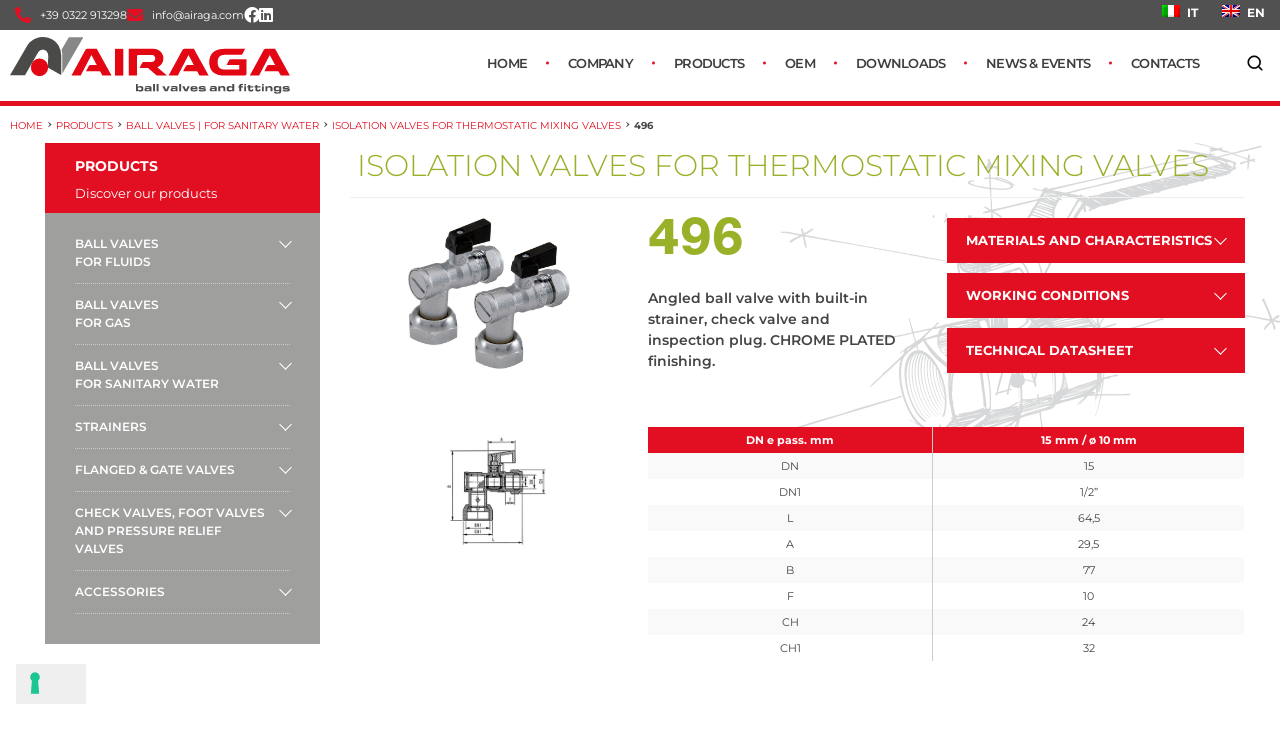

--- FILE ---
content_type: text/html; charset=UTF-8
request_url: https://www.airaga.com/en/prodotti/496/
body_size: 27577
content:
<!DOCTYPE html>
<!--[if IE 9 ]>   <html class="no-js oldie ie9 ie" lang="en-US" > <![endif]-->
<!--[if (gt IE 9)|!(IE)]><!--> <html class="no-js" lang="en-US" > <!--<![endif]-->
<head>
        <meta charset="UTF-8" >
        <meta http-equiv="X-UA-Compatible" content="IE=edge">
        <!-- devices setting -->
        <meta name="viewport"   content="initial-scale=1,user-scalable=no,width=device-width">

<script>
            // Initialize the data layer for Google Tag Manager (this should mandatorily be done before the Cookie Solution is loaded)
            window.dataLayer = window.dataLayer || [];
            function gtag() {
                dataLayer.push(arguments);
            }
            // Default consent mode is "denied" for both ads and analytics, but delay for 2 seconds until the Cookie Solution is loaded
            gtag("consent", "default", {
                ad_storage: "denied",
                analytics_storage: "denied",
                wait_for_update: 2000 // milliseconds
            });
            // Improve ad click measurement quality (optional)
            gtag('set', 'url_passthrough', true);
            // Further redact your ads data (optional)
            gtag("set", "ads_data_redaction", true);
        </script>
        <script async src="https://www.googletagmanager.com/gtag/js?id=G-Y990EDXFWT"></script>
        <script>
            window.dataLayer = window.dataLayer || [];
            function gtag() {
                dataLayer.push(arguments);
            }
            gtag('js', new Date());
          gtag('config', 'G-Y990EDXFWT', { 'anonymize_ip': true });
        </script>


 
<script type="text/javascript">
var _iub = _iub || [];
_iub.csConfiguration = {"askConsentAtCookiePolicyUpdate":true,"consentOnContinuedBrowsing":false,"perPurposeConsent":true,"whitelabel":false,"lang":"en","siteId":2172784,"floatingPreferencesButtonDisplay":"bottom-left","cookiePolicyId":33219998, "banner":{ "brandBackgroundColor":"none","brandTextColor":"black","logo":"https://www.airaga.com/wp-content/uploads/2020/07/airaga-rubinetterie-gozzano-novara-piemonte-logo.svg","rejectButtonDisplay":true,"rejectButtonColor":"#0073CE","rejectButtonCaptionColor":"white","position":"float-center","backgroundOverlay":true,"textColor":"black","backgroundColor":"white","acceptButtonDisplay":true,"acceptButtonColor":"#0073CE","acceptButtonCaptionColor":"white","customizeButtonDisplay":true,"customizeButtonColor":"#DADADA","customizeButtonCaptionColor":"#4D4D4D" }};
</script>
<script type="text/javascript" src="//cdn.iubenda.com/cs/iubenda_cs.js" charset="UTF-8" async></script>

 

    <!-- Owl Stylesheets -->
    <link rel="stylesheet" href="https://www.airaga.com/wp-content/themes/airaga/owlcarousel/owl.carousel.min.css">
    <link rel="stylesheet" href="https://www.airaga.com/wp-content/themes/airaga/owlcarousel/owl.theme.default.min.css">


<script src="https://code.jquery.com/jquery-3.5.1.min.js" integrity="sha256-9/aliU8dGd2tb6OSsuzixeV4y/faTqgFtohetphbbj0=" crossorigin="anonymous"></script>
<script type="text/javascript">
$(function() {
  $('.acc__title').click(function(j) {
    
    var dropDown = $(this).closest('.acc__card').find('.acc__panel');
    $(this).closest('.acc').find('.acc__panel').not(dropDown).slideUp();
    
    if ($(this).hasClass('active')) {
      $(this).removeClass('active');
    } else {
      $(this).closest('.acc').find('.acc__title.active').removeClass('active');
      $(this).addClass('active');
    }
    
    dropDown.stop(false, true).slideToggle();
    j.preventDefault();
  });
});
</script>

<script type="text/javascript">
$(function() {
  $('.acc__title2').click(function(j) {
    
    var dropDown = $(this).closest('.acc__card2').find('.acc__panel2');
    $(this).closest('.acc2').find('.acc__panel2').not(dropDown).slideUp();
    
    if ($(this).hasClass('active')) {
      $(this).removeClass('active');
    } else {
      $(this).closest('.acc2').find('.acc__title2.active').removeClass('active');
      $(this).addClass('active');
    }
    
    dropDown.stop(false, true).slideToggle();
    j.preventDefault();
  });
});
</script>

<script type="text/javascript">
$(function() {
  $('.acc__title_mobile').click(function(j) {
    
    var dropDown = $(this).closest('.acc__card_mobile').find('.acc__panel_mobile');
    $(this).closest('.acc_mobile').find('.acc__panel_mobile').not(dropDown).slideUp();
    
    if ($(this).hasClass('active')) {
      $(this).removeClass('active');
    } else {
      $(this).closest('.acc_mobile').find('.acc__title_mobile.active').removeClass('active');
      $(this).addClass('active');
    }
    
    dropDown.stop(false, true).slideToggle();
    j.preventDefault();
  });
});
</script>

<script type="text/javascript">
$(function() {
  $('.jobs__title').click(function(j) {
    
    var dropDown = $(this).closest('.jobs__card').find('.jobs__panel');
    $(this).closest('.jobs').find('.jobs__panel').not(dropDown).slideUp();
    
    if ($(this).hasClass('active')) {
      $(this).removeClass('active');
    } else {
      $(this).closest('.jobs').find('.jobs__title.active').removeClass('active');
      $(this).addClass('active');
    }
    
    dropDown.stop(false, true).slideToggle();
    j.preventDefault();
  });
});
</script>


<!-- outputs by wp_head -->
			<script type="text/javascript" class="_iub_cs_skip">
				var _iub = _iub || {};
				_iub.csConfiguration = _iub.csConfiguration || {};
				_iub.csConfiguration.siteId = "2172784";
				_iub.csConfiguration.cookiePolicyId = "33219998";
			</script>
			<script class="_iub_cs_skip" src="https://cs.iubenda.com/sync/2172784.js"></script>
			<meta name='robots' content='index, follow, max-image-preview:large, max-snippet:-1, max-video-preview:-1' />

	<!-- This site is optimized with the Yoast SEO plugin v26.5 - https://yoast.com/wordpress/plugins/seo/ -->
	<title>496 - Airaga Rubinetterie spa</title>
	<link rel="canonical" href="https://www.airaga.com/it/prodotti/496/" />
	<meta property="og:locale" content="en_US" />
	<meta property="og:type" content="article" />
	<meta property="og:title" content="496 - Airaga Rubinetterie spa" />
	<meta property="og:description" content="Angled ball valve with built-in strainer, check valve and inspection plug. CHROME PLATED finishing." />
	<meta property="og:url" content="https://www.airaga.com/it/prodotti/496/" />
	<meta property="og:site_name" content="Airaga Rubinetterie spa" />
	<meta property="article:publisher" content="https://www.facebook.com/pg/airagarubinetteriespa/" />
	<meta property="article:modified_time" content="2024-03-04T14:33:04+00:00" />
	<meta property="og:image" content="https://www.airaga.com/wp-content/uploads/2020/08/496.jpg" />
	<meta property="og:image:width" content="1000" />
	<meta property="og:image:height" content="540" />
	<meta property="og:image:type" content="image/jpeg" />
	<meta name="twitter:card" content="summary_large_image" />
	<meta name="twitter:label1" content="Est. reading time" />
	<meta name="twitter:data1" content="1 minute" />
	<script type="application/ld+json" class="yoast-schema-graph">{"@context":"https://schema.org","@graph":[{"@type":"WebPage","@id":"https://www.airaga.com/it/prodotti/496/","url":"https://www.airaga.com/it/prodotti/496/","name":"496 - Airaga Rubinetterie spa","isPartOf":{"@id":"https://www.airaga.com/it/#website"},"primaryImageOfPage":{"@id":"https://www.airaga.com/it/prodotti/496/#primaryimage"},"image":{"@id":"https://www.airaga.com/it/prodotti/496/#primaryimage"},"thumbnailUrl":"https://www.airaga.com/wp-content/uploads/2020/08/496.jpg","datePublished":"2020-08-03T19:52:47+00:00","dateModified":"2024-03-04T14:33:04+00:00","breadcrumb":{"@id":"https://www.airaga.com/it/prodotti/496/#breadcrumb"},"inLanguage":"en-US","potentialAction":[{"@type":"ReadAction","target":["https://www.airaga.com/it/prodotti/496/"]}]},{"@type":"ImageObject","inLanguage":"en-US","@id":"https://www.airaga.com/it/prodotti/496/#primaryimage","url":"https://www.airaga.com/wp-content/uploads/2020/08/496.jpg","contentUrl":"https://www.airaga.com/wp-content/uploads/2020/08/496.jpg","width":1000,"height":540},{"@type":"BreadcrumbList","@id":"https://www.airaga.com/it/prodotti/496/#breadcrumb","itemListElement":[{"@type":"ListItem","position":1,"name":"Home","item":"https://www.airaga.com/"},{"@type":"ListItem","position":2,"name":"496"}]},{"@type":"WebSite","@id":"https://www.airaga.com/it/#website","url":"https://www.airaga.com/it/","name":"Airaga Rubinetterie spa","description":"","publisher":{"@id":"https://www.airaga.com/it/#organization"},"potentialAction":[{"@type":"SearchAction","target":{"@type":"EntryPoint","urlTemplate":"https://www.airaga.com/it/?s={search_term_string}"},"query-input":{"@type":"PropertyValueSpecification","valueRequired":true,"valueName":"search_term_string"}}],"inLanguage":"en-US"},{"@type":"Organization","@id":"https://www.airaga.com/it/#organization","name":"Airaga Rubinetterie spa","url":"https://www.airaga.com/it/","logo":{"@type":"ImageObject","inLanguage":"en-US","@id":"https://www.airaga.com/it/#/schema/logo/image/","url":"https://www.airaga.com/wp-content/uploads/2020/07/airaga-rubinetterie-gozzano-novara-piemonte-logo.png","contentUrl":"https://www.airaga.com/wp-content/uploads/2020/07/airaga-rubinetterie-gozzano-novara-piemonte-logo.png","width":560,"height":115,"caption":"Airaga Rubinetterie spa"},"image":{"@id":"https://www.airaga.com/it/#/schema/logo/image/"},"sameAs":["https://www.facebook.com/pg/airagarubinetteriespa/","https://www.linkedin.com/company/airagarubinetteriespa"]}]}</script>
	<!-- / Yoast SEO plugin. -->


<link rel='dns-prefetch' href='//cdn.iubenda.com' />
<link rel='dns-prefetch' href='//maps.googleapis.com' />
<link rel="alternate" type="application/rss+xml" title="Airaga Rubinetterie spa &raquo; Feed" href="https://www.airaga.com/en/feed/" />
<link rel="alternate" type="application/rss+xml" title="Airaga Rubinetterie spa &raquo; Comments Feed" href="https://www.airaga.com/en/comments/feed/" />
<link rel="alternate" title="oEmbed (JSON)" type="application/json+oembed" href="https://www.airaga.com/en/wp-json/oembed/1.0/embed?url=https%3A%2F%2Fwww.airaga.com%2Fen%2Fprodotti%2F496%2F" />
<link rel="alternate" title="oEmbed (XML)" type="text/xml+oembed" href="https://www.airaga.com/en/wp-json/oembed/1.0/embed?url=https%3A%2F%2Fwww.airaga.com%2Fen%2Fprodotti%2F496%2F&#038;format=xml" />
		<!-- This site uses the Google Analytics by MonsterInsights plugin v9.10.1 - Using Analytics tracking - https://www.monsterinsights.com/ -->
		<!-- Note: MonsterInsights is not currently configured on this site. The site owner needs to authenticate with Google Analytics in the MonsterInsights settings panel. -->
					<!-- No tracking code set -->
				<!-- / Google Analytics by MonsterInsights -->
		<style id='wp-img-auto-sizes-contain-inline-css'>
img:is([sizes=auto i],[sizes^="auto," i]){contain-intrinsic-size:3000px 1500px}
/*# sourceURL=wp-img-auto-sizes-contain-inline-css */
</style>
<link rel='stylesheet' id='bdt-uikit-css' href='https://www.airaga.com/wp-content/plugins/bdthemes-element-pack/assets/css/bdt-uikit.css?ver=3.16.24' media='all' />
<link rel='stylesheet' id='ep-helper-css' href='https://www.airaga.com/wp-content/plugins/bdthemes-element-pack/assets/css/ep-helper.css?ver=7.4.0' media='all' />
<style id='wp-emoji-styles-inline-css'>

	img.wp-smiley, img.emoji {
		display: inline !important;
		border: none !important;
		box-shadow: none !important;
		height: 1em !important;
		width: 1em !important;
		margin: 0 0.07em !important;
		vertical-align: -0.1em !important;
		background: none !important;
		padding: 0 !important;
	}
/*# sourceURL=wp-emoji-styles-inline-css */
</style>
<link rel='stylesheet' id='wp-block-library-css' href='https://www.airaga.com/wp-includes/css/dist/block-library/style.min.css?ver=547f75fdee6851fce8f961bed8e946dc' media='all' />
<style id='classic-theme-styles-inline-css'>
/*! This file is auto-generated */
.wp-block-button__link{color:#fff;background-color:#32373c;border-radius:9999px;box-shadow:none;text-decoration:none;padding:calc(.667em + 2px) calc(1.333em + 2px);font-size:1.125em}.wp-block-file__button{background:#32373c;color:#fff;text-decoration:none}
/*# sourceURL=/wp-includes/css/classic-themes.min.css */
</style>
<style id='global-styles-inline-css'>
:root{--wp--preset--aspect-ratio--square: 1;--wp--preset--aspect-ratio--4-3: 4/3;--wp--preset--aspect-ratio--3-4: 3/4;--wp--preset--aspect-ratio--3-2: 3/2;--wp--preset--aspect-ratio--2-3: 2/3;--wp--preset--aspect-ratio--16-9: 16/9;--wp--preset--aspect-ratio--9-16: 9/16;--wp--preset--color--black: #000000;--wp--preset--color--cyan-bluish-gray: #abb8c3;--wp--preset--color--white: #ffffff;--wp--preset--color--pale-pink: #f78da7;--wp--preset--color--vivid-red: #cf2e2e;--wp--preset--color--luminous-vivid-orange: #ff6900;--wp--preset--color--luminous-vivid-amber: #fcb900;--wp--preset--color--light-green-cyan: #7bdcb5;--wp--preset--color--vivid-green-cyan: #00d084;--wp--preset--color--pale-cyan-blue: #8ed1fc;--wp--preset--color--vivid-cyan-blue: #0693e3;--wp--preset--color--vivid-purple: #9b51e0;--wp--preset--gradient--vivid-cyan-blue-to-vivid-purple: linear-gradient(135deg,rgb(6,147,227) 0%,rgb(155,81,224) 100%);--wp--preset--gradient--light-green-cyan-to-vivid-green-cyan: linear-gradient(135deg,rgb(122,220,180) 0%,rgb(0,208,130) 100%);--wp--preset--gradient--luminous-vivid-amber-to-luminous-vivid-orange: linear-gradient(135deg,rgb(252,185,0) 0%,rgb(255,105,0) 100%);--wp--preset--gradient--luminous-vivid-orange-to-vivid-red: linear-gradient(135deg,rgb(255,105,0) 0%,rgb(207,46,46) 100%);--wp--preset--gradient--very-light-gray-to-cyan-bluish-gray: linear-gradient(135deg,rgb(238,238,238) 0%,rgb(169,184,195) 100%);--wp--preset--gradient--cool-to-warm-spectrum: linear-gradient(135deg,rgb(74,234,220) 0%,rgb(151,120,209) 20%,rgb(207,42,186) 40%,rgb(238,44,130) 60%,rgb(251,105,98) 80%,rgb(254,248,76) 100%);--wp--preset--gradient--blush-light-purple: linear-gradient(135deg,rgb(255,206,236) 0%,rgb(152,150,240) 100%);--wp--preset--gradient--blush-bordeaux: linear-gradient(135deg,rgb(254,205,165) 0%,rgb(254,45,45) 50%,rgb(107,0,62) 100%);--wp--preset--gradient--luminous-dusk: linear-gradient(135deg,rgb(255,203,112) 0%,rgb(199,81,192) 50%,rgb(65,88,208) 100%);--wp--preset--gradient--pale-ocean: linear-gradient(135deg,rgb(255,245,203) 0%,rgb(182,227,212) 50%,rgb(51,167,181) 100%);--wp--preset--gradient--electric-grass: linear-gradient(135deg,rgb(202,248,128) 0%,rgb(113,206,126) 100%);--wp--preset--gradient--midnight: linear-gradient(135deg,rgb(2,3,129) 0%,rgb(40,116,252) 100%);--wp--preset--font-size--small: 13px;--wp--preset--font-size--medium: 20px;--wp--preset--font-size--large: 36px;--wp--preset--font-size--x-large: 42px;--wp--preset--spacing--20: 0.44rem;--wp--preset--spacing--30: 0.67rem;--wp--preset--spacing--40: 1rem;--wp--preset--spacing--50: 1.5rem;--wp--preset--spacing--60: 2.25rem;--wp--preset--spacing--70: 3.38rem;--wp--preset--spacing--80: 5.06rem;--wp--preset--shadow--natural: 6px 6px 9px rgba(0, 0, 0, 0.2);--wp--preset--shadow--deep: 12px 12px 50px rgba(0, 0, 0, 0.4);--wp--preset--shadow--sharp: 6px 6px 0px rgba(0, 0, 0, 0.2);--wp--preset--shadow--outlined: 6px 6px 0px -3px rgb(255, 255, 255), 6px 6px rgb(0, 0, 0);--wp--preset--shadow--crisp: 6px 6px 0px rgb(0, 0, 0);}:where(.is-layout-flex){gap: 0.5em;}:where(.is-layout-grid){gap: 0.5em;}body .is-layout-flex{display: flex;}.is-layout-flex{flex-wrap: wrap;align-items: center;}.is-layout-flex > :is(*, div){margin: 0;}body .is-layout-grid{display: grid;}.is-layout-grid > :is(*, div){margin: 0;}:where(.wp-block-columns.is-layout-flex){gap: 2em;}:where(.wp-block-columns.is-layout-grid){gap: 2em;}:where(.wp-block-post-template.is-layout-flex){gap: 1.25em;}:where(.wp-block-post-template.is-layout-grid){gap: 1.25em;}.has-black-color{color: var(--wp--preset--color--black) !important;}.has-cyan-bluish-gray-color{color: var(--wp--preset--color--cyan-bluish-gray) !important;}.has-white-color{color: var(--wp--preset--color--white) !important;}.has-pale-pink-color{color: var(--wp--preset--color--pale-pink) !important;}.has-vivid-red-color{color: var(--wp--preset--color--vivid-red) !important;}.has-luminous-vivid-orange-color{color: var(--wp--preset--color--luminous-vivid-orange) !important;}.has-luminous-vivid-amber-color{color: var(--wp--preset--color--luminous-vivid-amber) !important;}.has-light-green-cyan-color{color: var(--wp--preset--color--light-green-cyan) !important;}.has-vivid-green-cyan-color{color: var(--wp--preset--color--vivid-green-cyan) !important;}.has-pale-cyan-blue-color{color: var(--wp--preset--color--pale-cyan-blue) !important;}.has-vivid-cyan-blue-color{color: var(--wp--preset--color--vivid-cyan-blue) !important;}.has-vivid-purple-color{color: var(--wp--preset--color--vivid-purple) !important;}.has-black-background-color{background-color: var(--wp--preset--color--black) !important;}.has-cyan-bluish-gray-background-color{background-color: var(--wp--preset--color--cyan-bluish-gray) !important;}.has-white-background-color{background-color: var(--wp--preset--color--white) !important;}.has-pale-pink-background-color{background-color: var(--wp--preset--color--pale-pink) !important;}.has-vivid-red-background-color{background-color: var(--wp--preset--color--vivid-red) !important;}.has-luminous-vivid-orange-background-color{background-color: var(--wp--preset--color--luminous-vivid-orange) !important;}.has-luminous-vivid-amber-background-color{background-color: var(--wp--preset--color--luminous-vivid-amber) !important;}.has-light-green-cyan-background-color{background-color: var(--wp--preset--color--light-green-cyan) !important;}.has-vivid-green-cyan-background-color{background-color: var(--wp--preset--color--vivid-green-cyan) !important;}.has-pale-cyan-blue-background-color{background-color: var(--wp--preset--color--pale-cyan-blue) !important;}.has-vivid-cyan-blue-background-color{background-color: var(--wp--preset--color--vivid-cyan-blue) !important;}.has-vivid-purple-background-color{background-color: var(--wp--preset--color--vivid-purple) !important;}.has-black-border-color{border-color: var(--wp--preset--color--black) !important;}.has-cyan-bluish-gray-border-color{border-color: var(--wp--preset--color--cyan-bluish-gray) !important;}.has-white-border-color{border-color: var(--wp--preset--color--white) !important;}.has-pale-pink-border-color{border-color: var(--wp--preset--color--pale-pink) !important;}.has-vivid-red-border-color{border-color: var(--wp--preset--color--vivid-red) !important;}.has-luminous-vivid-orange-border-color{border-color: var(--wp--preset--color--luminous-vivid-orange) !important;}.has-luminous-vivid-amber-border-color{border-color: var(--wp--preset--color--luminous-vivid-amber) !important;}.has-light-green-cyan-border-color{border-color: var(--wp--preset--color--light-green-cyan) !important;}.has-vivid-green-cyan-border-color{border-color: var(--wp--preset--color--vivid-green-cyan) !important;}.has-pale-cyan-blue-border-color{border-color: var(--wp--preset--color--pale-cyan-blue) !important;}.has-vivid-cyan-blue-border-color{border-color: var(--wp--preset--color--vivid-cyan-blue) !important;}.has-vivid-purple-border-color{border-color: var(--wp--preset--color--vivid-purple) !important;}.has-vivid-cyan-blue-to-vivid-purple-gradient-background{background: var(--wp--preset--gradient--vivid-cyan-blue-to-vivid-purple) !important;}.has-light-green-cyan-to-vivid-green-cyan-gradient-background{background: var(--wp--preset--gradient--light-green-cyan-to-vivid-green-cyan) !important;}.has-luminous-vivid-amber-to-luminous-vivid-orange-gradient-background{background: var(--wp--preset--gradient--luminous-vivid-amber-to-luminous-vivid-orange) !important;}.has-luminous-vivid-orange-to-vivid-red-gradient-background{background: var(--wp--preset--gradient--luminous-vivid-orange-to-vivid-red) !important;}.has-very-light-gray-to-cyan-bluish-gray-gradient-background{background: var(--wp--preset--gradient--very-light-gray-to-cyan-bluish-gray) !important;}.has-cool-to-warm-spectrum-gradient-background{background: var(--wp--preset--gradient--cool-to-warm-spectrum) !important;}.has-blush-light-purple-gradient-background{background: var(--wp--preset--gradient--blush-light-purple) !important;}.has-blush-bordeaux-gradient-background{background: var(--wp--preset--gradient--blush-bordeaux) !important;}.has-luminous-dusk-gradient-background{background: var(--wp--preset--gradient--luminous-dusk) !important;}.has-pale-ocean-gradient-background{background: var(--wp--preset--gradient--pale-ocean) !important;}.has-electric-grass-gradient-background{background: var(--wp--preset--gradient--electric-grass) !important;}.has-midnight-gradient-background{background: var(--wp--preset--gradient--midnight) !important;}.has-small-font-size{font-size: var(--wp--preset--font-size--small) !important;}.has-medium-font-size{font-size: var(--wp--preset--font-size--medium) !important;}.has-large-font-size{font-size: var(--wp--preset--font-size--large) !important;}.has-x-large-font-size{font-size: var(--wp--preset--font-size--x-large) !important;}
:where(.wp-block-post-template.is-layout-flex){gap: 1.25em;}:where(.wp-block-post-template.is-layout-grid){gap: 1.25em;}
:where(.wp-block-term-template.is-layout-flex){gap: 1.25em;}:where(.wp-block-term-template.is-layout-grid){gap: 1.25em;}
:where(.wp-block-columns.is-layout-flex){gap: 2em;}:where(.wp-block-columns.is-layout-grid){gap: 2em;}
:root :where(.wp-block-pullquote){font-size: 1.5em;line-height: 1.6;}
/*# sourceURL=global-styles-inline-css */
</style>
<link rel='stylesheet' id='airaga-stats-style-css' href='https://www.airaga.com/wp-content/plugins/airaga-energy-stats/airaga-stats-style.css?ver=547f75fdee6851fce8f961bed8e946dc' media='all' />
<link rel='stylesheet' id='contact-form-7-css' href='https://www.airaga.com/wp-content/plugins/contact-form-7/includes/css/styles.css?ver=6.1.4' media='all' />
<link rel='stylesheet' id='social_share_button_style-css' href='https://www.airaga.com/wp-content/plugins/social-share-button/assets/front/css/style.css?ver=547f75fdee6851fce8f961bed8e946dc' media='all' />
<link rel='stylesheet' id='fontawesome-5-css' href='https://www.airaga.com/wp-content/plugins/social-share-button/assets/global/css/fontawesome-5.min.css?ver=547f75fdee6851fce8f961bed8e946dc' media='all' />
<link rel='stylesheet' id='megamenu-css' href='https://www.airaga.com/wp-content/uploads/maxmegamenu/style.css?ver=495ba8' media='all' />
<link rel='stylesheet' id='dashicons-css' href='https://www.airaga.com/wp-includes/css/dashicons.min.css?ver=547f75fdee6851fce8f961bed8e946dc' media='all' />
<link rel='stylesheet' id='parent-style-css' href='https://www.airaga.com/wp-content/themes/phlox-pro/style.css?ver=547f75fdee6851fce8f961bed8e946dc' media='all' />
<link rel='stylesheet' id='auxin-base-css' href='https://www.airaga.com/wp-content/themes/phlox-pro/css/base.css?ver=5.16.0' media='all' />
<link rel='stylesheet' id='auxin-front-icon-css' href='https://www.airaga.com/wp-content/themes/phlox-pro/css/auxin-icon.css?ver=5.16.0' media='all' />
<link rel='stylesheet' id='auxin-main-css' href='https://www.airaga.com/wp-content/themes/phlox-pro/css/main.css?ver=5.16.0' media='all' />
<link rel='stylesheet' id='my-elementor-carousel-css' href='https://www.airaga.com/wp-content/plugins/my-elementor-carousel/assets/css/my-elementor-carousel.css?ver=1.0.0' media='all' />
<link rel='stylesheet' id='elementor-frontend-css' href='https://www.airaga.com/wp-content/plugins/elementor/assets/css/frontend.min.css?ver=3.33.4' media='all' />
<style id='elementor-frontend-inline-css'>
.elementor-66 .elementor-element.elementor-element-617c77d .aux-menu-depth-0.aux-hover > .aux-item-content {color:var( --auxin-featured-color-8 ) !important;}
.elementor-2996 .elementor-element.elementor-element-6e703833 .aux-modern-heading-primary{color:var( --auxin-featured-color-3 );}.elementor-2996 .elementor-element.elementor-element-afca7a1 .aux-modern-heading-primary{color:var( --auxin-featured-color-3 );}.elementor-2996 .elementor-element.elementor-element-8e790e3 .aux-modern-heading-primary{color:var( --auxin-featured-color-3 );}
/*# sourceURL=elementor-frontend-inline-css */
</style>
<link rel='stylesheet' id='widget-icon-list-css' href='https://www.airaga.com/wp-content/plugins/elementor/assets/css/widget-icon-list.min.css?ver=3.33.4' media='all' />
<link rel='stylesheet' id='swiper-css' href='https://www.airaga.com/wp-content/plugins/elementor/assets/lib/swiper/v8/css/swiper.min.css?ver=8.4.5' media='all' />
<link rel='stylesheet' id='e-swiper-css' href='https://www.airaga.com/wp-content/plugins/elementor/assets/css/conditionals/e-swiper.min.css?ver=3.33.4' media='all' />
<link rel='stylesheet' id='e-sticky-css' href='https://www.airaga.com/wp-content/plugins/elementor-pro/assets/css/modules/sticky.min.css?ver=3.33.2' media='all' />
<link rel='stylesheet' id='widget-image-css' href='https://www.airaga.com/wp-content/plugins/elementor/assets/css/widget-image.min.css?ver=3.33.4' media='all' />
<link rel='stylesheet' id='ep-offcanvas-css' href='https://www.airaga.com/wp-content/plugins/bdthemes-element-pack/assets/css/ep-offcanvas.css?ver=7.4.0' media='all' />
<link rel='stylesheet' id='elementor-icons-css' href='https://www.airaga.com/wp-content/plugins/elementor/assets/lib/eicons/css/elementor-icons.min.css?ver=5.44.0' media='all' />
<link rel='stylesheet' id='elementor-post-132-css' href='https://www.airaga.com/wp-content/uploads/elementor/css/post-132.css?ver=1768563246' media='all' />
<link rel='stylesheet' id='auxin-elementor-base-css' href='https://www.airaga.com/wp-content/themes/phlox-pro/css/other/elementor.css?ver=5.16.0' media='all' />
<link rel='stylesheet' id='auxin-elementor-widgets-css' href='https://www.airaga.com/wp-content/plugins/auxin-elements/admin/assets/css/elementor-widgets.css?ver=2.17.12' media='all' />
<link rel='stylesheet' id='mediaelement-css' href='https://www.airaga.com/wp-includes/js/mediaelement/mediaelementplayer-legacy.min.css?ver=4.2.17' media='all' />
<link rel='stylesheet' id='wp-mediaelement-css' href='https://www.airaga.com/wp-includes/js/mediaelement/wp-mediaelement.min.css?ver=547f75fdee6851fce8f961bed8e946dc' media='all' />
<link rel='stylesheet' id='font-awesome-5-all-css' href='https://www.airaga.com/wp-content/plugins/elementor/assets/lib/font-awesome/css/all.min.css?ver=3.33.4' media='all' />
<link rel='stylesheet' id='font-awesome-4-shim-css' href='https://www.airaga.com/wp-content/plugins/elementor/assets/lib/font-awesome/css/v4-shims.min.css?ver=3.33.4' media='all' />
<link rel='stylesheet' id='elementor-post-66-css' href='https://www.airaga.com/wp-content/uploads/elementor/css/post-66.css?ver=1768563246' media='all' />
<link rel='stylesheet' id='child-style-css' href='https://www.airaga.com/wp-content/themes/airaga/style.css?ver=547f75fdee6851fce8f961bed8e946dc' media='all' />
<link rel='stylesheet' id='auxin-child-css' href='https://www.airaga.com/wp-content/themes/airaga/style.css?ver=5.16.0' media='all' />
<link rel='stylesheet' id='auxin-custom-css' href='https://www.airaga.com/wp-content/uploads/phlox-pro/custom.css?ver=5.4' media='all' />
<link rel='stylesheet' id='auxin-go-pricing-css' href='https://www.airaga.com/wp-content/themes/phlox-pro/css/go-pricing.css?ver=5.16.0' media='all' />
<link rel='stylesheet' id='elementor-post-2996-css' href='https://www.airaga.com/wp-content/uploads/elementor/css/post-2996.css?ver=1768563246' media='all' />
<link rel='stylesheet' id='elementor-gf-local-roboto-css' href='https://www.airaga.com/wp-content/uploads/elementor/google-fonts/css/roboto.css?ver=1745355807' media='all' />
<link rel='stylesheet' id='elementor-gf-local-robotoslab-css' href='https://www.airaga.com/wp-content/uploads/elementor/google-fonts/css/robotoslab.css?ver=1745355809' media='all' />
<link rel='stylesheet' id='elementor-gf-local-montserrat-css' href='https://www.airaga.com/wp-content/uploads/elementor/google-fonts/css/montserrat.css?ver=1745355813' media='all' />
<link rel='stylesheet' id='elementor-icons-shared-0-css' href='https://www.airaga.com/wp-content/plugins/elementor/assets/lib/font-awesome/css/fontawesome.min.css?ver=5.15.3' media='all' />
<link rel='stylesheet' id='elementor-icons-fa-solid-css' href='https://www.airaga.com/wp-content/plugins/elementor/assets/lib/font-awesome/css/solid.min.css?ver=5.15.3' media='all' />
<link rel='stylesheet' id='elementor-icons-fa-brands-css' href='https://www.airaga.com/wp-content/plugins/elementor/assets/lib/font-awesome/css/brands.min.css?ver=5.15.3' media='all' />

<script  type="text/javascript" class=" _iub_cs_skip" id="iubenda-head-inline-scripts-0">
var _iub = _iub || [];
_iub.csConfiguration = {"askConsentAtCookiePolicyUpdate":true,"consentOnContinuedBrowsing":false,"perPurposeConsent":true,"whitelabel":false,"lang":"en","siteId":2172784,"floatingPreferencesButtonDisplay":"bottom-left","cookiePolicyId":33219998, "banner":{ "brandBackgroundColor":"none","brandTextColor":"black","logo":"https://www.airaga.com/wp-content/uploads/2020/07/airaga-rubinetterie-gozzano-novara-piemonte-logo.svg","rejectButtonDisplay":true,"rejectButtonColor":"#0073CE","rejectButtonCaptionColor":"white","position":"float-center","backgroundOverlay":true,"textColor":"black","backgroundColor":"white","acceptButtonDisplay":true,"acceptButtonColor":"#0073CE","acceptButtonCaptionColor":"white","customizeButtonDisplay":true,"customizeButtonColor":"#DADADA","customizeButtonCaptionColor":"#4D4D4D" }};

//# sourceURL=iubenda-head-inline-scripts-0
</script>
<script  type="text/javascript" charset="UTF-8" async="" class=" _iub_cs_skip" src="//cdn.iubenda.com/cs/iubenda_cs.js?ver=3.12.4" id="iubenda-head-scripts-1-js"></script>
<script src="https://www.airaga.com/wp-includes/js/jquery/jquery.min.js?ver=3.7.1" id="jquery-core-js"></script>
<script src="https://www.airaga.com/wp-includes/js/jquery/jquery-migrate.min.js?ver=3.4.1" id="jquery-migrate-js"></script>
<script src="https://www.airaga.com/wp-content/plugins/auxin-pro-tools/admin/assets/js/elementor/widgets.js?ver=1.9.1" id="auxin-elementor-pro-widgets-js"></script>
<script id="social_share_button_front_js-js-extra">
var social_share_button_ajax = {"social_share_button_ajaxurl":"https://www.airaga.com/wp-admin/admin-ajax.php"};
//# sourceURL=social_share_button_front_js-js-extra
</script>
<script src="https://www.airaga.com/wp-content/plugins/social-share-button/assets/front/js/scripts.js?ver=547f75fdee6851fce8f961bed8e946dc" id="social_share_button_front_js-js"></script>
<script src="https://www.airaga.com/wp-content/plugins/sticky-menu-or-anything-on-scroll/assets/js/jq-sticky-anything.min.js?ver=2.1.1" id="stickyAnythingLib-js"></script>
<script src="https://www.airaga.com/wp-content/plugins/elementor/assets/lib/font-awesome/js/v4-shims.min.js?ver=3.33.4" id="font-awesome-4-shim-js"></script>
<script id="auxin-modernizr-js-extra">
var auxin = {"ajax_url":"https://www.airaga.com/wp-admin/admin-ajax.php","is_rtl":"","is_reponsive":"1","is_framed":"","frame_width":"20","wpml_lang":"en","uploadbaseurl":"https://www.airaga.com/wp-content/uploads","nonce":"eeb6eac56a"};
//# sourceURL=auxin-modernizr-js-extra
</script>
<script id="auxin-modernizr-js-before">
/* < ![CDATA[ */
function auxinNS(n){for(var e=n.split("."),a=window,i="",r=e.length,t=0;r>t;t++)"window"!=e[t]&&(i=e[t],a[i]=a[i]||{},a=a[i]);return a;}
/* ]]> */
//# sourceURL=auxin-modernizr-js-before
</script>
<script src="https://www.airaga.com/wp-content/themes/phlox-pro/js/solo/modernizr-custom.min.js?ver=5.16.0" id="auxin-modernizr-js"></script>
<link rel="https://api.w.org/" href="https://www.airaga.com/en/wp-json/" /><link rel="alternate" title="JSON" type="application/json" href="https://www.airaga.com/en/wp-json/wp/v2/prodotti/1522" /><link rel="EditURI" type="application/rsd+xml" title="RSD" href="https://www.airaga.com/xmlrpc.php?rsd" />
<meta property="og:title" content="496" /><meta property="og:url" content="https://www.airaga.com/en/prodotti/496/" /><meta property="og:image" content="https://www.airaga.com/wp-content/uploads/2020/08/496.jpg" /><style type="text/css">
.qtranxs_flag_it {background-image: url(https://www.airaga.com/wp-content/plugins/qtranslate-xt/flags/it.png); background-repeat: no-repeat;}
.qtranxs_flag_en {background-image: url(https://www.airaga.com/wp-content/plugins/qtranslate-xt/flags/gb.png); background-repeat: no-repeat;}
</style>
<link hreflang="it" href="https://www.airaga.com/it/prodotti/496/" rel="alternate" />
<link hreflang="en" href="https://www.airaga.com/en/prodotti/496/" rel="alternate" />
<link hreflang="x-default" href="https://www.airaga.com/it/prodotti/496/" rel="alternate" />
<meta name="generator" content="qTranslate-XT 3.9.3" />
<!-- Chrome, Firefox OS and Opera -->
<meta name="theme-color" content="#1bb0ce" />
<!-- Windows Phone -->
<meta name="msapplication-navbutton-color" content="#1bb0ce" />
<!-- iOS Safari -->
<meta name="apple-mobile-web-app-capable" content="yes">
<meta name="apple-mobile-web-app-status-bar-style" content="black-translucent">

<meta name="generator" content="Elementor 3.33.4; features: additional_custom_breakpoints; settings: css_print_method-external, google_font-enabled, font_display-auto">
			<style>
				.e-con.e-parent:nth-of-type(n+4):not(.e-lazyloaded):not(.e-no-lazyload),
				.e-con.e-parent:nth-of-type(n+4):not(.e-lazyloaded):not(.e-no-lazyload) * {
					background-image: none !important;
				}
				@media screen and (max-height: 1024px) {
					.e-con.e-parent:nth-of-type(n+3):not(.e-lazyloaded):not(.e-no-lazyload),
					.e-con.e-parent:nth-of-type(n+3):not(.e-lazyloaded):not(.e-no-lazyload) * {
						background-image: none !important;
					}
				}
				@media screen and (max-height: 640px) {
					.e-con.e-parent:nth-of-type(n+2):not(.e-lazyloaded):not(.e-no-lazyload),
					.e-con.e-parent:nth-of-type(n+2):not(.e-lazyloaded):not(.e-no-lazyload) * {
						background-image: none !important;
					}
				}
			</style>
			<meta name="generator" content="Powered by Slider Revolution 6.6.17 - responsive, Mobile-Friendly Slider Plugin for WordPress with comfortable drag and drop interface." />
<link rel="icon" href="https://www.airaga.com/wp-content/uploads/2020/05/cropped-airaga-rubinetterie-gozzano-novara-piemonte-icon-32x32.png" sizes="32x32" />
<link rel="icon" href="https://www.airaga.com/wp-content/uploads/2020/05/cropped-airaga-rubinetterie-gozzano-novara-piemonte-icon-192x192.png" sizes="192x192" />
<link rel="apple-touch-icon" href="https://www.airaga.com/wp-content/uploads/2020/05/cropped-airaga-rubinetterie-gozzano-novara-piemonte-icon-180x180.png" />
<meta name="msapplication-TileImage" content="https://www.airaga.com/wp-content/uploads/2020/05/cropped-airaga-rubinetterie-gozzano-novara-piemonte-icon-270x270.png" />
<script>function setREVStartSize(e){
			//window.requestAnimationFrame(function() {
				window.RSIW = window.RSIW===undefined ? window.innerWidth : window.RSIW;
				window.RSIH = window.RSIH===undefined ? window.innerHeight : window.RSIH;
				try {
					var pw = document.getElementById(e.c).parentNode.offsetWidth,
						newh;
					pw = pw===0 || isNaN(pw) || (e.l=="fullwidth" || e.layout=="fullwidth") ? window.RSIW : pw;
					e.tabw = e.tabw===undefined ? 0 : parseInt(e.tabw);
					e.thumbw = e.thumbw===undefined ? 0 : parseInt(e.thumbw);
					e.tabh = e.tabh===undefined ? 0 : parseInt(e.tabh);
					e.thumbh = e.thumbh===undefined ? 0 : parseInt(e.thumbh);
					e.tabhide = e.tabhide===undefined ? 0 : parseInt(e.tabhide);
					e.thumbhide = e.thumbhide===undefined ? 0 : parseInt(e.thumbhide);
					e.mh = e.mh===undefined || e.mh=="" || e.mh==="auto" ? 0 : parseInt(e.mh,0);
					if(e.layout==="fullscreen" || e.l==="fullscreen")
						newh = Math.max(e.mh,window.RSIH);
					else{
						e.gw = Array.isArray(e.gw) ? e.gw : [e.gw];
						for (var i in e.rl) if (e.gw[i]===undefined || e.gw[i]===0) e.gw[i] = e.gw[i-1];
						e.gh = e.el===undefined || e.el==="" || (Array.isArray(e.el) && e.el.length==0)? e.gh : e.el;
						e.gh = Array.isArray(e.gh) ? e.gh : [e.gh];
						for (var i in e.rl) if (e.gh[i]===undefined || e.gh[i]===0) e.gh[i] = e.gh[i-1];
											
						var nl = new Array(e.rl.length),
							ix = 0,
							sl;
						e.tabw = e.tabhide>=pw ? 0 : e.tabw;
						e.thumbw = e.thumbhide>=pw ? 0 : e.thumbw;
						e.tabh = e.tabhide>=pw ? 0 : e.tabh;
						e.thumbh = e.thumbhide>=pw ? 0 : e.thumbh;
						for (var i in e.rl) nl[i] = e.rl[i]<window.RSIW ? 0 : e.rl[i];
						sl = nl[0];
						for (var i in nl) if (sl>nl[i] && nl[i]>0) { sl = nl[i]; ix=i;}
						var m = pw>(e.gw[ix]+e.tabw+e.thumbw) ? 1 : (pw-(e.tabw+e.thumbw)) / (e.gw[ix]);
						newh =  (e.gh[ix] * m) + (e.tabh + e.thumbh);
					}
					var el = document.getElementById(e.c);
					if (el!==null && el) el.style.height = newh+"px";
					el = document.getElementById(e.c+"_wrapper");
					if (el!==null && el) {
						el.style.height = newh+"px";
						el.style.display = "block";
					}
				} catch(e){
					console.log("Failure at Presize of Slider:" + e)
				}
			//});
		  };</script>
		<style id="wp-custom-css">
			#topbar:nth-of-type(2) {
  display: none;
  visibility: hidden;
}


section.bdt-sticky.elementor-section.elementor-top-section.elementor-element.elementor-element-fcc8768.elementor-section-stretched.elementor-section-height-min-height.elementor-section-boxed.elementor-section-height-default.elementor-section-items-middle.elementor-sticky.elementor-sticky--effects.elementor-sticky__spacer {
    display: none;
}
.aux-modern-heading-description {
    display: block !important;
    visibility: visible !important;
}

.elementor-post__text {
    font-family: 'Montserrat';
}


/*modifiche font 2000net*/
.tabella-misure {
  'Montserrat'!important;
}
input[type=search] {
   
    font-family: 'Montserrat'!important;
}

form.wpcf7-form.init p {
    font-family: 'Montserrat';
}

.related .dettaglio, .dettaglio {
   
    font-family: 'Montserrat'!important;
}


#demo-2 input[type=search] {
    font-family: 'Montserrat';
}

/*modifiche font 2000net - fine*/

.acc__header {
    background-color: rgba(225,15,33,1.0);
    padding: 10px 30px 10px 30px;
    font-size: 13px;
    color: #fff;
    font-family: 'Montserrat';
}


.aux-button{
     margin-bottom: 0;
}
 .submit {
     border-radius: 0 !important;
     padding: 20px 50px !important;
     background-color: transparent;
     background-image: linear-gradient(90deg, #24a7ff 0%, #2a46fe 100%);
     box-shadow: 6px 8px 30px 0px rgba(0,84,252,0.65);
     text-shadow: 0px 0px 0px rgba(0,0,0,0);
}
.page-id-91 #wpcf7-f115-p91-o1{
	display:none;
}
.wpcf7-form-control {
    padding-left: 10px !important;
}
 .aux-load-more{
     background-color: transparent;
     background-image: linear-gradient(180deg, #24a7ff 0%, #2a46fe 100%);
     box-shadow: 6px 8px 30px 0px rgba(0,84,252,0.65);
     border: none;
     width: 130px;
     height: 130px;
}
 .aux-load-more svg .aux-progress-bg {
     stroke: rgba(0,0,0,0);
}
 .aux-load-more svg .aux-progress {
     stroke: rgba(0,0,0,0);
}
 .aux-load-more .aux-label-text, .aux-load-more .aux-loading-label{
     color: #fff;
     line-height: 130px;
     font-weight: 500;
     font-family: Montserrat;
     font-size: 16px;
}
 .site-header-section .aux-wrapper {
     box-shadow: 0 3px 35px rgba(0,0,0,0.16);
}
 .aux-content-top-margin .aux-primary{
     padding-top: 120px;
}
 .aux-subfooter:before{
     content: '';
     position: absolute;
     left: 0;
     top: 0;
     right: 0;
     bottom: 0;
     background-color: #1C1C1C;
     opacity: 0.92;
}
 .aux-subfooter table{
     border: none;
}
 .aux-subfooter table td{
     padding: 0;
     border: none;
     color: rgba(255,255,255,0.7) !important;
}
 .subfooter.aux-subfooter .widget-title{
     line-height: 57px;
     font-size: 23px !important;
     font-weight: bold !important;
}
 .subfooter.aux-subfooter .widget-title:after{
     content: '';
     display: block;
     width:38px;
     height: 3px;
     background-color: #19B0FF;
     margin-top: 10px 
}
 .subfooter.aux-subfooter p, .subfooter.aux-subfooter a{
     color: rgba(255,255,255,0.7) !important;
}
 .aux-subfooter .mc4wp-form p{
     margin-bottom: 19px;
}
 .aux-subfooter .mc4wp-form{
     margin-bottom: 90px;
     color: #ffffff;
}
 .aux-subfooter .aux-news-letter {
     position: relative;
     margin: 0 auto 5px;
     opacity: 0.95;
}
 .aux-subfooter .aux-news-letter input[type="email"] {
     border: none;
     background: #FFFFFF;
     box-shadow: 0 12px 25px rgba(0, 0, 0, 0.45);
     padding: 15px 135px 15px 30px;
}
 .aux-subfooter .aux-news-letter input[type="submit"] {
     background: none;
     color: #31B2FF;
     font-weight: 700;
     line-height: 26px;
     font-size: 14px;
     max-width: none;
     width: auto;
     position: absolute;
     right: 0;
     top: 0;
     margin: 0;
     padding: 12px 25px;
}
 .aux-business-tiles .aux-widget-recent-portfolios{
     margin-right: -30px;
}
.elementor-page .page-title-section .page-header > .aux-container > :first-child, .elementor-page .page-title-section .page-header > .aux-container > :last-child{
     margin: 200px 0;
}
.elementor-page .page-title-section .page-title{
     font-size: 65px;
     line-height: 79px;
     text-transform: uppercase;
}

 .single-post .entry-main .entry-title{
     color: #2A46FE;
     text-align:center;
     font-size:55px;
     line-height:69px;
}
 .single-post .entry-main .entry-info{
     color: #AAAAAA;
     font-size:14px;
     line-height:19px;
     text-align:center;
}
 .comment-respond .form-submit{
     text-align:right;
}
 @media screen and (max-width: 767px) {
     .elementor-page .page-title-section .page-header > .aux-container > :first-child, .page-title-section .page-header > .aux-container > :last-child{
         margin: 100px 0;
    }
    .elementor-page .page-title-section .page-title{
         font-size: 38px;
         line-height: 46px;
    }
     .single-post:not(.woocommerce) .entry-main, .single-post:not(.woocommerce) .aux-next-prev-posts, .single-post:not(.woocommerce) #comments, .single-post:not(.woocommerce) #respond {
         padding: 0;
    }
}


/* Single Post */ 

/* Single Post */
.single-post .hentry .entry-media {
	margin-bottom: 35px;
}

.single-post .hentry .entry-header {
	text-align: center;
	margin-bottom: 27px;
}

.single-post .hentry .entry-info  {
	display: flex; 
	justify-content: center;
	margin-bottom: 35px;
}

.single-post .hentry .entry-info  .entry-tax {
	order: 1;
	padding: 0 15px;
}

.single-post .hentry .entry-info  .entry-tax:after {
	display: none;
}
.single-post .hentry .entry-info  .entry-date {
	order: 2;
	padding: 0 15px;
}

.single-post .hentry .entry-info  .entry-author {
	order: 3;
	padding: 0 15px;
}

.single-post .hentry .entry-info  .entry-author .meta-sep {
	display: none;
}

.single-post .hentry .entry-info  .entry-edit {
	order: 4;
	padding: 0 15px;
}

.hentry .entry-info [class^="entry-"]+[class^="entry-"]:before, .aux-widget-post-slider .aux-latest-posts-slider .aux-slide-info .entry-tax a::after, .hentry .entry-info .entry-tax a::after {
	display: none;
}

.single-post .hentry .entry-info > div {
	position: relative;
}

.single-post .hentry .entry-info > div:after {
	content: '';
	position: absolute;
	left: 0;
	height: 9px;
	width: 1px;
	background-color: #AAAAAA;
	top: 50%;
	transform: translateY(-50%);
	opacity: 0.3;
}

.single-post .hentry.aux-medium-context .entry-content,
.single-post  .entry-meta,
.single-post #respond {
	margin-right:10%;
	margin-left: 10%;
}

.single-post .hentry .entry-meta {
	border-color: #AAAAAA;
}

.single-post .hentry footer.entry-meta .entry-tax {
	margin: 45px 0px;
}

.aux-tooltip-socials .auxicon-share:before {
	content: '\e6ef';
	font-size: 25px;
	color: #202020;
}

.aux-wpulike  {
	margin-right: 40px;
}

.aux-wpulike .wp_ulike_btn:before {
	content: '\e718' !important;
	font-size: 26px !important;
	color: #2A46FE !important;
}

.aux-wpulike .wp_ulike_is_liked  .wp_ulike_btn:before  {
	color: #E74C3C !important;
}

.single-post .hentry .entry-main {
	margin-bottom: 200px;
}

#reply-title {
	margin-bottom: 20px;
}

#commentform .comment-notes {
	margin-bottom: 60px;
}

#commentform input:not([type="submit"]) {
	width: 100%;
}

#commentform textarea {
	height: 65px !important;
	min-height: auto;
	overflow: hidden;
}

.aux-modern-form .aux-input-group,
.aux-modern-form .aux-input-group:last-of-type {
	margin-bottom: 80px;
}

#commentform input[type="submit"] {
	float: right;
	margin-bottom: 160px;
}


#commentform input[type="checkbox"] {
	width: 13px !important;
}
@media (max-width:460px){
	.aux-quote-symbol:after {
   
		margin: -4px 0 0;}
}
/*.bdt-sticky-fixed .aux-widget-logo img {display:all; width: 161px !important; height: 34px !important; }
.bdt-sticky-fixed .elementor-column-wrap {
padding: 10px 0 5px 0 !important;
}*/	html body {	} 
		</style>
		<style type="text/css">/** Mega Menu CSS: fs **/</style>
<!-- end wp_head -->

</head>


<body data-rsssl=1 class="wp-singular prodotti-template-default single single-prodotti postid-1522 wp-custom-logo wp-theme-phlox-pro wp-child-theme-airaga auxin-pro mega-menu-header-primary elementor-default elementor-kit-132 phlox-pro aux-dom-unready aux-full-width aux-resp aux-xhd  aux-page-animation-off _auxels"  data-framed="">


<div id="inner-body">

		<header data-elementor-type="header" data-elementor-id="66" class="elementor elementor-66 elementor-location-header" data-elementor-post-type="elementor_library">
					<section data-bdt-sticky="position: start" class="bdt-sticky elementor-section elementor-top-section elementor-element elementor-element-c45bece elementor-section-content-middle elementor-section-stretched elementor-section-boxed elementor-section-height-default elementor-section-height-default" data-id="c45bece" data-element_type="section" id="topbar" data-settings="{&quot;background_background&quot;:&quot;classic&quot;,&quot;animation&quot;:&quot;none&quot;,&quot;stretch_section&quot;:&quot;section-stretched&quot;,&quot;sticky&quot;:&quot;top&quot;,&quot;sticky_on&quot;:[&quot;desktop&quot;,&quot;tablet&quot;,&quot;mobile&quot;],&quot;sticky_offset&quot;:0,&quot;sticky_effects_offset&quot;:0,&quot;sticky_anchor_link_offset&quot;:0}">
						<div class="elementor-container elementor-column-gap-no">
					<div class="aux-parallax-section elementor-column elementor-col-100 elementor-top-column elementor-element elementor-element-92c0e12" data-id="92c0e12" data-element_type="column">
			<div class="elementor-widget-wrap elementor-element-populated">
						<div class="elementor-element elementor-element-52c3117 elementor-icon-list--layout-inline elementor-widget__width-initial elementor-list-item-link-full_width elementor-widget elementor-widget-icon-list" data-id="52c3117" data-element_type="widget" data-widget_type="icon-list.default">
				<div class="elementor-widget-container">
							<ul class="elementor-icon-list-items elementor-inline-items">
							<li class="elementor-icon-list-item elementor-inline-item">
											<a href="tel:+390322913298">

												<span class="elementor-icon-list-icon">
							<i aria-hidden="true" class="fas fa-phone-alt"></i>						</span>
										<span class="elementor-icon-list-text">+39 0322 913298</span>
											</a>
									</li>
								<li class="elementor-icon-list-item elementor-inline-item">
											<a href="/cdn-cgi/l/email-protection#7811161e173819110a191f19561b1715">

												<span class="elementor-icon-list-icon">
							<i aria-hidden="true" class="fas fa-envelope"></i>						</span>
										<span class="elementor-icon-list-text"><span class="__cf_email__" data-cfemail="96fff8f0f9d6f7ffe4f7f1f7b8f5f9fb">[email&#160;protected]</span></span>
											</a>
									</li>
								<li class="elementor-icon-list-item elementor-inline-item">
											<a href="https://www.facebook.com/pg/airagarubinetteriespa/" target="_blank">

												<span class="elementor-icon-list-icon">
							<i aria-hidden="true" class="fab fa-facebook"></i>						</span>
										<span class="elementor-icon-list-text"></span>
											</a>
									</li>
								<li class="elementor-icon-list-item elementor-inline-item">
											<a href="https://www.linkedin.com/company/airagarubinetteriespa" target="_blank">

												<span class="elementor-icon-list-icon">
							<i aria-hidden="true" class="fab fa-linkedin"></i>						</span>
										<span class="elementor-icon-list-text"></span>
											</a>
									</li>
						</ul>
						</div>
				</div>
				<div class="elementor-element elementor-element-7d32e2f elementor-widget__width-auto elementor-widget elementor-widget-wp-widget-qtranslate" data-id="7d32e2f" data-element_type="widget" data-widget_type="wp-widget-qtranslate.default">
				<div class="elementor-widget-container">
					<style type="text/css">
.qtranxs_widget ul { margin: 0; }
.qtranxs_widget ul li
{
display: inline; /* horizontal list, use "list-item" or other appropriate value for vertical list */
list-style-type: none; /* use "initial" or other to enable bullets */
margin: 0 0px 0 0; /* adjust spacing between items */
opacity: 0.5;
-o-transition: 1s ease opacity;
-moz-transition: 1s ease opacity;
-webkit-transition: 1s ease opacity;
transition: 1s ease opacity;
}
/* .qtranxs_widget ul li span { margin: 0 5px 0 0; } */ /* other way to control spacing */
.qtranxs_widget ul li.active { opacity: 0.8; }
.qtranxs_widget ul li:hover { opacity: 1; }
.qtranxs_widget img { box-shadow: none; vertical-align: middle; display: initial; }
.qtranxs_flag { height:12px; width:18px; display:block; }
.qtranxs_flag_and_text { padding-left:20px; }
.qtranxs_flag span { display:none; }
</style>

<ul class="language-chooser language-chooser-both qtranxs_language_chooser" id="qtranslate-REPLACE_TO_ID-chooser">
<li><a href="https://www.airaga.com/it/prodotti/496/" class="qtranxs_flag_it qtranxs_flag_and_text" title="IT (it)"><span>IT</span></a></li>
<li class="active"><a href="https://www.airaga.com/en/prodotti/496/" class="qtranxs_flag_en qtranxs_flag_and_text" title="EN (en)"><span>EN</span></a></li>
</ul><div class="qtranxs_widget_end"></div>
				</div>
				</div>
					</div>
		</div>
					</div>
		</section>
				<section data-bdt-sticky="offset: 30;position: start" class="bdt-sticky elementor-section elementor-top-section elementor-element elementor-element-fcc8768 elementor-section-stretched elementor-section-height-min-height elementor-section-boxed elementor-section-height-default elementor-section-items-middle" data-id="fcc8768" data-element_type="section" data-settings="{&quot;stretch_section&quot;:&quot;section-stretched&quot;,&quot;background_background&quot;:&quot;classic&quot;,&quot;sticky&quot;:&quot;top&quot;,&quot;sticky_offset&quot;:30,&quot;sticky_on&quot;:[&quot;desktop&quot;,&quot;tablet&quot;,&quot;mobile&quot;],&quot;sticky_effects_offset&quot;:0,&quot;sticky_anchor_link_offset&quot;:0}">
						<div class="elementor-container elementor-column-gap-no">
					<div class="aux-parallax-section elementor-column elementor-col-50 elementor-top-column elementor-element elementor-element-4c91811" data-id="4c91811" data-element_type="column">
			<div class="elementor-widget-wrap elementor-element-populated">
						<div class="elementor-element elementor-element-4b1f2d4 logo elementor-widget elementor-widget-image" data-id="4b1f2d4" data-element_type="widget" data-widget_type="image.default">
				<div class="elementor-widget-container">
																<a href="https://www.airaga.com">
							<img src="https://www.airaga.com/wp-content/uploads/2020/07/airaga-rubinetterie-gozzano-novara-piemonte-logo.svg" title="airaga-rubinetterie-gozzano-novara-piemonte-logo" alt="airaga-rubinetterie-gozzano-novara-piemonte-logo" loading="lazy" />								</a>
															</div>
				</div>
					</div>
		</div>
				<div class="aux-parallax-section elementor-column elementor-col-50 elementor-top-column elementor-element elementor-element-b7a55d7" data-id="b7a55d7" data-element_type="column">
			<div class="elementor-widget-wrap elementor-element-populated">
						<div class="elementor-element elementor-element-617c77d elementor-widget__width-inherit elementor-hidden-tablet elementor-hidden-phone elementor-widget elementor-widget-aux_menu_box" data-id="617c77d" data-element_type="widget" id="deskmenu" data-widget_type="aux_menu_box.default">
				<div class="elementor-widget-container">
					<div class="aux-elementor-header-menu aux-nav-menu-element aux-nav-menu-element-617c77d"><div class="aux-burger-box" data-target-panel="toggle-bar" data-target-content=".elementor-element-617c77d .aux-master-menu"><div class="aux-burger aux-lite-small"><span class="mid-line"></span></div></div><!-- start master menu -->
<nav id="master-menu-elementor-617c77d" class="menu-airaga-nav-container">

	<ul id="menu-airaga-nav" class="aux-master-menu aux-no-js aux-skin-classic aux-with-splitter aux-horizontal" data-type="horizontal"  data-switch-type="accordion" data-switch-parent=".elementor-element-617c77d .aux-toggle-menu-bar" data-switch-width="1024"  >
		<!-- start single menu -->
		<li id="menu-item-5545" class="menu-item menu-item-type-post_type menu-item-object-page menu-item-home menu-item-5545 aux-menu-depth-0 aux-menu-root-1 aux-menu-item">
			<a href="https://www.airaga.com/en/" class="aux-item-content">
				<span class="aux-menu-label">Home</span>
			</a>
		</li>
		<!-- end single menu -->

		<!-- start submenu -->
		<li id="menu-item-783" class="menu-item menu-item-type-post_type menu-item-object-page menu-item-has-children menu-item-783 aux-menu-depth-0 aux-menu-root-2 aux-menu-item">
			<a href="https://www.airaga.com/en/azienda/" class="aux-item-content">
				<span class="aux-menu-label">Company</span>
			</a>

		<ul class="sub-menu aux-submenu">
			<li id="menu-item-3327" class="menu-item menu-item-type-post_type menu-item-object-page menu-item-3327 aux-menu-depth-1 aux-menu-item">
				<a href="https://www.airaga.com/en/azienda/" class="aux-item-content">
					<span class="aux-menu-label">About us</span>
				</a>
			</li>
			<li id="menu-item-4527" class="menu-item menu-item-type-post_type menu-item-object-page menu-item-4527 aux-menu-depth-1 aux-menu-item">
				<a href="https://www.airaga.com/en/la-nostra-storia/" class="aux-item-content">
					<span class="aux-menu-label">Our story</span>
				</a>
			</li>
			<li id="menu-item-3111" class="menu-item menu-item-type-post_type menu-item-object-page menu-item-3111 aux-menu-depth-1 aux-menu-item">
				<a href="https://www.airaga.com/en/processo-produttivo/" class="aux-item-content">
					<span class="aux-menu-label">The production process</span>
				</a>
			</li>
		</ul>
		</li>
		<!-- end submenu -->

		<!-- start megamenu -->
		<li id="menu-item-1665" class="menu-item menu-item-type-post_type menu-item-object-page menu-item-has-children menu-item-1665 aux-menu-depth-0 aux-fullwidth-sub aux-menu-root-3 aux-menu-item">
			<a href="https://www.airaga.com/en/prodotti/" class="aux-item-content">
				<span class="aux-menu-label">Products</span>
			</a>

		<ul class="sub-menu aux-submenu aux-megamenu">
			<!-- start mega row -->
			<li class="aux-menu-row">

			<!-- start mega column container -->
			<ul class="aux-menu-columns">

			<!-- start mega column -->
			<li id="menu-item-1616" class="menu-item menu-item-type-taxonomy menu-item-object-categorie_prodotti menu-item-has-children menu-item-1616 aux-menu-depth-1 aux-menu-column aux-menu-list aux-col-1-3">
				<a href="https://www.airaga.com/en/catalogo-prodotti/valvole-a-sfera-per-fluidi/" class="aux-item-content">
					<span class="aux-menu-label">Ball valves<br/>for fluids</span>
				</a>

			<ul class="sub-menu aux-menu-list-container">
				<li id="menu-item-1618" class="menu-item menu-item-type-taxonomy menu-item-object-categorie_prodotti menu-item-1618 aux-menu-depth-2 aux-menu-item aux-menu-list-item">
					<a href="https://www.airaga.com/en/catalogo-prodotti/valvole-a-sfera-per-fluidi/dream/" class="aux-item-content">
						<span class="aux-menu-label">Dream Range</span>
						<span class="aux-menu-sec-text"  ><div class="popup">

<div class="col1">
<img src="https://www.airaga.com/wp-content/uploads/2020/11/prodotti1-popup.png" />
</div>

<div class="col2">
<img src="https://www.airaga.com/wp-content/uploads/2020/11/logo-dream-bianco.png" width="160" height="18" /><br/>
<span>FULL-BORE BALL VALVES</span>
<br/><br/>
<table>
  <tr>
    <td>Sizes</td>
    <td>from ¼” to 4”</td>
  </tr>
  <tr>
    <td>Usage temperature</td>
    <td>from -20°C to 120°C</td>
  </tr>
  <tr>
    <td>Nominal pressure</td>
    <td>from PN50 to PN16</td>
  </tr>
  <tr>
    <td>Threaded connections</td>
    <td>ISO 228/1</td>
  </tr>
<tr class="duerighe">
    <td></td>
    <td>NPT on demand</td>
  </tr>
</table>

</div>
<div style="clear:both;"> </div>

</div></span>
					</a>
				</li>
				<li id="menu-item-1619" class="menu-item menu-item-type-taxonomy menu-item-object-categorie_prodotti menu-item-1619 aux-menu-depth-2 aux-menu-item aux-menu-list-item">
					<a href="https://www.airaga.com/en/catalogo-prodotti/valvole-a-sfera-per-fluidi/fans/" class="aux-item-content">
						<span class="aux-menu-label">Fans Range</span>
						<span class="aux-menu-sec-text"  ><div class="popup">

<div class="col1">
<img src="https://www.airaga.com/wp-content/uploads/2020/11/prodotti2-popup.png" />
</div>

<div class="col2">
<img src="https://www.airaga.com/wp-content/uploads/2020/11/logo-fans-bianco.png" width="131" height="18" /><br/>
<span>FULL-BORE BALL VALVES</span>
<br/><br/>
<table>
  <tr>
    <td>Sizes</td>
    <td>from ¼” to 2”</td>
  </tr>
  <tr>
    <td>Usage temperature</td>
    <td>from -20°C to 120°C</td>
  </tr>
  <tr>
    <td>Nominal pressure</td>
    <td>from PN50 to PN16</td>
  </tr>
  <tr>
    <td>Threaded connections</td>
    <td>ISO 228/1</td>
  </tr>
</table>

</div>
<div style="clear:both;"> </div>

</div></span>
					</a>
				</li>
				<li id="menu-item-1617" class="menu-item menu-item-type-taxonomy menu-item-object-categorie_prodotti menu-item-1617 aux-menu-depth-2 aux-menu-item aux-menu-list-item">
					<a href="https://www.airaga.com/en/catalogo-prodotti/valvole-a-sfera-per-fluidi/compact/" class="aux-item-content">
						<span class="aux-menu-label">Compact Range</span>
						<span class="aux-menu-sec-text"  ><div class="popup">

<div class="col1">
<img src="https://www.airaga.com/wp-content/uploads/2020/11/prodotti3-popup.png"  />
</div>

<div class="col2">
<img src="https://www.airaga.com/wp-content/uploads/2020/11/logo-compact-bianco.png" width="181" height="22" /><br/>
<span>STANDARD-BORE BALL VALVES</span>

<br/><br/>
<table>
  <tr>
    <td>Sizes</td>
    <td>from ½” to 2”</td>
  </tr>
  <tr>
    <td>Usage temperature</td>
    <td>from -20°C to 120°C</td>
  </tr>
  <tr>
    <td>Nominal pressure</td>
    <td>from PN30 to PN16</td>
  </tr>
  <tr>
    <td>Threaded connections</td>
    <td>ISO 228/1</td>
  </tr>
</table>

</div>
<div style="clear:both;"> </div>

</div></span>
					</a>
				</li>
				<li id="menu-item-1620" class="menu-item menu-item-type-taxonomy menu-item-object-categorie_prodotti menu-item-1620 aux-menu-depth-2 aux-menu-item aux-menu-list-item">
					<a href="https://www.airaga.com/en/catalogo-prodotti/valvole-a-sfera-per-fluidi/heavy/" class="aux-item-content">
						<span class="aux-menu-label">Heavy Range</span>
						<span class="aux-menu-sec-text"  ><div class="popup">

<div class="col1">
<img src="https://www.airaga.com/wp-content/uploads/2020/11/prodotti4-popup.png" />
</div>

<div class="col2">
<img src="https://www.airaga.com/wp-content/uploads/2020/11/logo-heavy-bianco.png" width="151" height="22" /><br/>
<span><span>FULL-BORE BALL VALVES
FOR INDUSTRY USE</span>

</span>
<br/><br/>
<table>
  <tr>
    <td>Sizes</td>
    <td>from ¼” to 4”</td>
  </tr>
  <tr>
    <td>Usage temperature</td>
    <td>from -20°C to 120°C</td>
  </tr>
  <tr>
    <td>Nominal pressure</td>
    <td>from PN60 to PN16</td>
  </tr>
  <tr>
    <td>Threaded connections</td>
    <td>EN 10226 - NPT</td>
  </tr>
</table>

</div>
<div style="clear:both;"> </div>

</div></span>
					</a>
				</li>
				<li id="menu-item-1622" class="menu-item menu-item-type-taxonomy menu-item-object-categorie_prodotti menu-item-1622 aux-menu-depth-2 aux-menu-item aux-menu-list-item">
					<a href="https://www.airaga.com/en/catalogo-prodotti/valvole-a-sfera-per-fluidi/valvole-per-contatori-collettori/" class="aux-item-content">
						<span class="aux-menu-label">Valves for counter meters &#8211; Manifolds</span>
					</a>
				</li>
				<li id="menu-item-1621" class="menu-item menu-item-type-taxonomy menu-item-object-categorie_prodotti menu-item-1621 aux-menu-depth-2 aux-menu-item aux-menu-list-item">
					<a href="https://www.airaga.com/en/catalogo-prodotti/valvole-a-sfera-per-fluidi/valvole-a-sfera-con-bocchettone/" class="aux-item-content">
						<span class="aux-menu-label">Ball valves with male connection</span>
					</a>
				</li>
				<li id="menu-item-1647" class="menu-item menu-item-type-taxonomy menu-item-object-categorie_prodotti menu-item-1647 aux-menu-depth-2 aux-menu-item aux-menu-list-item">
					<a href="https://www.airaga.com/en/catalogo-prodotti/valvole-a-sfera-per-fluidi/valvole-per-industria/" class="aux-item-content">
						<span class="aux-menu-label">Valves for Industry</span>
					</a>
				</li>
			</ul>
			</li>
			<!-- end mega column -->

			<!-- start mega column -->
			<li id="menu-item-1623" class="menu-item menu-item-type-taxonomy menu-item-object-categorie_prodotti current-prodotti-ancestor current-menu-parent current-prodotti-parent menu-item-has-children menu-item-1623 aux-menu-depth-1 aux-menu-column aux-menu-list aux-col-1-3">
				<a href="https://www.airaga.com/en/catalogo-prodotti/valvole-a-sfera-per-impianti-idrico-sanitari/" class="aux-item-content">
					<span class="aux-menu-label">Ball valves<br/>for sanitary water</span>
				</a>

			<ul class="sub-menu aux-menu-list-container">
				<li id="menu-item-1627" class="menu-item menu-item-type-taxonomy menu-item-object-categorie_prodotti menu-item-1627 aux-menu-depth-2 aux-menu-item aux-menu-list-item">
					<a href="https://www.airaga.com/en/catalogo-prodotti/valvole-a-sfera-per-impianti-idrico-sanitari/valvole-portagomma/" class="aux-item-content">
						<span class="aux-menu-label">Hose union valves</span>
					</a>
				</li>
				<li id="menu-item-1626" class="menu-item menu-item-type-taxonomy menu-item-object-categorie_prodotti current-prodotti-ancestor current-menu-parent current-prodotti-parent menu-item-1626 aux-menu-depth-2 aux-menu-item aux-menu-list-item">
					<a href="https://www.airaga.com/en/catalogo-prodotti/valvole-a-sfera-per-impianti-idrico-sanitari/valvole-per-miscelatori/" class="aux-item-content">
						<span class="aux-menu-label">Isolation valves for thermostatic mixing valves</span>
					</a>
				</li>
				<li id="menu-item-1624" class="menu-item menu-item-type-taxonomy menu-item-object-categorie_prodotti menu-item-1624 aux-menu-depth-2 aux-menu-item aux-menu-list-item">
					<a href="https://www.airaga.com/en/catalogo-prodotti/valvole-a-sfera-per-impianti-idrico-sanitari/valvole-intercettazione/" class="aux-item-content">
						<span class="aux-menu-label">Isolation valves</span>
					</a>
				</li>
				<li id="menu-item-3187" class="menu-item menu-item-type-taxonomy menu-item-object-categorie_prodotti menu-item-3187 aux-menu-depth-2 aux-menu-item aux-menu-list-item">
					<a href="https://www.airaga.com/en/catalogo-prodotti/valvole-a-sfera-per-impianti-idrico-sanitari/valvole-incasso/" class="aux-item-content">
						<span class="aux-menu-label">Recessed valves</span>
					</a>
				</li>
			</ul>
			</li>
			<!-- end mega column -->

			<!-- start mega column -->
			<li id="menu-item-1628" class="menu-item menu-item-type-taxonomy menu-item-object-categorie_prodotti menu-item-has-children menu-item-1628 aux-menu-depth-1 aux-menu-column aux-menu-list aux-col-1-3">
				<a href="https://www.airaga.com/en/catalogo-prodotti/valvole-di-ritegno-fondo-sicurezza/" class="aux-item-content">
					<span class="aux-menu-label">Check valves, foot valves,<br/>pressure relief valves</span>
				</a>

			<ul class="sub-menu aux-menu-list-container">
				<li id="menu-item-1630" class="menu-item menu-item-type-taxonomy menu-item-object-categorie_prodotti menu-item-1630 aux-menu-depth-2 aux-menu-item aux-menu-list-item">
					<a href="https://www.airaga.com/en/catalogo-prodotti/valvole-di-ritegno-fondo-sicurezza/valvole-di-ritegno/" class="aux-item-content">
						<span class="aux-menu-label">Check valves</span>
					</a>
				</li>
				<li id="menu-item-1629" class="menu-item menu-item-type-taxonomy menu-item-object-categorie_prodotti menu-item-1629 aux-menu-depth-2 aux-menu-item aux-menu-list-item">
					<a href="https://www.airaga.com/en/catalogo-prodotti/valvole-di-ritegno-fondo-sicurezza/valvole-di-fondo/" class="aux-item-content">
						<span class="aux-menu-label">Foot valves</span>
					</a>
				</li>
				<li id="menu-item-1631" class="menu-item menu-item-type-taxonomy menu-item-object-categorie_prodotti menu-item-1631 aux-menu-depth-2 aux-menu-item aux-menu-list-item">
					<a href="https://www.airaga.com/en/catalogo-prodotti/valvole-di-ritegno-fondo-sicurezza/valvole-di-sicurezza/" class="aux-item-content">
						<span class="aux-menu-label">Pressure relief valves</span>
					</a>
				</li>
			</ul>
			</li>
			<!-- end mega column -->

			<!-- start mega column -->
			<li id="menu-item-1632" class="menu-item menu-item-type-taxonomy menu-item-object-categorie_prodotti menu-item-has-children menu-item-1632 aux-menu-depth-1 aux-menu-column aux-menu-list aux-col-1-3">
				<a href="https://www.airaga.com/en/catalogo-prodotti/filtri/" class="aux-item-content">
					<span class="aux-menu-label">Strainers</span>
				</a>

			<ul class="sub-menu aux-menu-list-container">
				<li id="menu-item-1633" class="menu-item menu-item-type-taxonomy menu-item-object-categorie_prodotti menu-item-1633 aux-menu-depth-2 aux-menu-item aux-menu-list-item">
					<a href="https://www.airaga.com/en/catalogo-prodotti/filtri/combi/" class="aux-item-content">
						<span class="aux-menu-label">Combi</span>
					</a>
				</li>
				<li id="menu-item-1634" class="menu-item menu-item-type-taxonomy menu-item-object-categorie_prodotti menu-item-1634 aux-menu-depth-2 aux-menu-item aux-menu-list-item">
					<a href="https://www.airaga.com/en/catalogo-prodotti/filtri/filtri-a-y/" class="aux-item-content">
						<span class="aux-menu-label">Y strainers</span>
					</a>
				</li>
			</ul>
			</li>
			<!-- end mega column -->

			<!-- start mega column -->
			<li id="menu-item-1635" class="menu-item menu-item-type-taxonomy menu-item-object-categorie_prodotti menu-item-has-children menu-item-1635 aux-menu-depth-1 aux-menu-column aux-menu-list aux-col-1-3">
				<a href="https://www.airaga.com/en/catalogo-prodotti/accessori/" class="aux-item-content">
					<span class="aux-menu-label">Accessories</span>
				</a>

			<ul class="sub-menu aux-menu-list-container">
				<li id="menu-item-1644" class="menu-item menu-item-type-taxonomy menu-item-object-categorie_prodotti menu-item-1644 aux-menu-depth-2 aux-menu-item aux-menu-list-item">
					<a href="https://www.airaga.com/en/catalogo-prodotti/accessori/leve/" class="aux-item-content">
						<span class="aux-menu-label">Levers</span>
					</a>
				</li>
				<li id="menu-item-1643" class="menu-item menu-item-type-taxonomy menu-item-object-categorie_prodotti menu-item-1643 aux-menu-depth-2 aux-menu-item aux-menu-list-item">
					<a href="https://www.airaga.com/en/catalogo-prodotti/accessori/farfalle/" class="aux-item-content">
						<span class="aux-menu-label">Butterflies</span>
					</a>
				</li>
				<li id="menu-item-1645" class="menu-item menu-item-type-taxonomy menu-item-object-categorie_prodotti menu-item-1645 aux-menu-depth-2 aux-menu-item aux-menu-list-item">
					<a href="https://www.airaga.com/en/catalogo-prodotti/accessori/prolunghe/" class="aux-item-content">
						<span class="aux-menu-label">Extensions</span>
					</a>
				</li>
				<li id="menu-item-1646" class="menu-item menu-item-type-taxonomy menu-item-object-categorie_prodotti menu-item-1646 aux-menu-depth-2 aux-menu-item aux-menu-list-item">
					<a href="https://www.airaga.com/en/catalogo-prodotti/accessori/reti-inox-per-filtri/" class="aux-item-content">
						<span class="aux-menu-label">Stainless steel mesh filter</span>
					</a>
				</li>
				<li id="menu-item-1642" class="menu-item menu-item-type-taxonomy menu-item-object-categorie_prodotti menu-item-1642 aux-menu-depth-2 aux-menu-item aux-menu-list-item">
					<a href="https://www.airaga.com/en/catalogo-prodotti/accessori/altri-ricambi/" class="aux-item-content">
						<span class="aux-menu-label">Other spare parts</span>
					</a>
				</li>
			</ul>
			</li>
			<!-- end mega column -->

			<!-- start mega column -->
			<li id="menu-item-1636" class="menu-item menu-item-type-taxonomy menu-item-object-categorie_prodotti menu-item-has-children menu-item-1636 aux-menu-depth-1 aux-menu-column aux-menu-list aux-col-1-3">
				<a href="https://www.airaga.com/en/catalogo-prodotti/valvole-a-sfera-per-fluidi-combustibili/" class="aux-item-content">
					<span class="aux-menu-label">Ball valves for gas</span>
				</a>

			<ul class="sub-menu aux-menu-list-container">
				<li id="menu-item-1637" class="menu-item menu-item-type-taxonomy menu-item-object-categorie_prodotti menu-item-1637 aux-menu-depth-2 aux-menu-item aux-menu-list-item">
					<a href="https://www.airaga.com/en/catalogo-prodotti/valvole-a-sfera-per-fluidi-combustibili/airagas/" class="aux-item-content">
						<span class="aux-menu-label">Airagas</span>
					</a>
				</li>
				<li id="menu-item-1638" class="menu-item menu-item-type-taxonomy menu-item-object-categorie_prodotti menu-item-1638 aux-menu-depth-2 aux-menu-item aux-menu-list-item">
					<a href="https://www.airaga.com/en/catalogo-prodotti/valvole-a-sfera-per-fluidi-combustibili/valvole-per-contatori-gpl-metano/" class="aux-item-content">
						<span class="aux-menu-label">Valves for counter meter-LPG &amp; natural gas</span>
					</a>
				</li>
			</ul>
			</li>
			<!-- end mega column -->

			<!-- start mega column -->
			<li id="menu-item-1639" class="menu-item menu-item-type-taxonomy menu-item-object-categorie_prodotti menu-item-has-children menu-item-1639 aux-menu-depth-1 aux-menu-column aux-menu-list aux-col-1-3">
				<a href="https://www.airaga.com/en/catalogo-prodotti/valvole-flangiate-e-saracinesche/" class="aux-item-content">
					<span class="aux-menu-label">Flanged &#038; Gate valves</span>
				</a>

			<ul class="sub-menu aux-menu-list-container">
				<li id="menu-item-1641" class="menu-item menu-item-type-taxonomy menu-item-object-categorie_prodotti menu-item-1641 aux-menu-depth-2 aux-menu-item aux-menu-list-item">
					<a href="https://www.airaga.com/en/catalogo-prodotti/valvole-flangiate-e-saracinesche/valvole-flangiate/" class="aux-item-content">
						<span class="aux-menu-label">Flanged valves</span>
					</a>
				</li>
				<li id="menu-item-1640" class="menu-item menu-item-type-taxonomy menu-item-object-categorie_prodotti menu-item-1640 aux-menu-depth-2 aux-menu-item aux-menu-list-item">
					<a href="https://www.airaga.com/en/catalogo-prodotti/valvole-flangiate-e-saracinesche/saracinesche/" class="aux-item-content">
						<span class="aux-menu-label">Gate valves</span>
					</a>
				</li>
				<li id="menu-item-3188" class="menu-item menu-item-type-taxonomy menu-item-object-categorie_prodotti menu-item-3188 aux-menu-depth-2 aux-menu-item aux-menu-list-item">
					<a href="https://www.airaga.com/en/catalogo-prodotti/valvole-flangiate-e-saracinesche/valvole-inclinate/" class="aux-item-content">
						<span class="aux-menu-label">Threaded valves</span>
					</a>
				</li>
			</ul>
			</li>
			<!-- end mega column -->
			</ul>
			<!-- end mega column container -->

			</li>
			<!-- end mega row -->
		</ul>
		</li>
		<!-- end megamenu -->
		<!-- start single menu -->
		<li id="menu-item-3114" class="menu-item menu-item-type-post_type menu-item-object-page menu-item-3114 aux-menu-depth-0 aux-menu-root-4 aux-menu-item">
			<a href="https://www.airaga.com/en/oem/" class="aux-item-content">
				<span class="aux-menu-label">OEM</span>
			</a>
		</li>
		<!-- end single menu -->

		<!-- start submenu -->
		<li id="menu-item-5291" class="menu-item menu-item-type-post_type menu-item-object-page menu-item-has-children menu-item-5291 aux-menu-depth-0 aux-menu-root-5 aux-menu-item">
			<a href="https://www.airaga.com/en/catalogo/" class="aux-item-content">
				<span class="aux-menu-label">Downloads</span>
			</a>

		<ul class="sub-menu aux-submenu">
			<li id="menu-item-3893" class="menu-item menu-item-type-post_type menu-item-object-page menu-item-3893 aux-menu-depth-1 aux-menu-item">
				<a href="https://www.airaga.com/en/catalogo/" class="aux-item-content">
					<span class="aux-menu-label">Catalogue</span>
				</a>
			</li>
			<li id="menu-item-4692" class="menu-item menu-item-type-post_type menu-item-object-page menu-item-4692 aux-menu-depth-1 aux-menu-item">
				<a href="https://www.airaga.com/en/certificati/" class="aux-item-content">
					<span class="aux-menu-label">Certifications and policy</span>
				</a>
			</li>
			<li id="menu-item-4704" class="menu-item menu-item-type-post_type menu-item-object-page menu-item-4704 aux-menu-depth-1 aux-menu-item">
				<a href="https://www.airaga.com/en/area-riservata/" class="aux-item-content">
					<span class="aux-menu-label">Reserved area</span>
				</a>
			</li>
		</ul>
		</li>
		<!-- end submenu -->
		<!-- start single menu -->
		<li id="menu-item-575" class="menu-item menu-item-type-post_type menu-item-object-page menu-item-575 aux-menu-depth-0 aux-menu-root-6 aux-menu-item">
			<a href="https://www.airaga.com/en/news-eventi/" class="aux-item-content">
				<span class="aux-menu-label">News &#038; Events</span>
			</a>
		</li>
		<!-- end single menu -->

		<!-- start submenu -->
		<li id="menu-item-3004" class="menu-item menu-item-type-post_type menu-item-object-page menu-item-has-children menu-item-3004 aux-menu-depth-0 aux-menu-root-7 aux-menu-item">
			<a href="https://www.airaga.com/en/contatti/" class="aux-item-content">
				<span class="aux-menu-label">Contacts</span>
			</a>

		<ul class="sub-menu aux-submenu">
			<li id="menu-item-957" class="menu-item menu-item-type-custom menu-item-object-custom menu-item-957 aux-menu-depth-1 aux-menu-item">
				<a href="https://www.airaga.com/en/contatti#dovesiamo" class="aux-item-content">
					<span class="aux-menu-label">Where to find us</span>
				</a>
			</li>
			<li id="menu-item-956" class="menu-item menu-item-type-custom menu-item-object-custom menu-item-956 aux-menu-depth-1 aux-menu-item">
				<a href="https://www.airaga.com/en/contatti#contattaci" class="aux-item-content">
					<span class="aux-menu-label">Contact Us</span>
				</a>
			</li>
			<li id="menu-item-623" class="menu-item menu-item-type-post_type menu-item-object-page menu-item-623 aux-menu-depth-1 aux-menu-item">
				<a href="https://www.airaga.com/en/lavora-con-noi/" class="aux-item-content">
					<span class="aux-menu-label">Jobs</span>
				</a>
			</li>
		</ul>
		</li>
		<!-- end submenu -->
	</ul>

</nav>
<!-- end master menu -->
<div class="aux-toggle-menu-bar"></div></div><style>@media only screen and (min-width: 1025px) { .elementor-element-617c77d .aux-burger-box { display: none } }</style>				</div>
				</div>
				<div class="elementor-element elementor-element-6ac8760 elementor-hidden-desktop elementor-mobile-align-left elementor-tablet-align-right elementor-align-left elementor-widget elementor-widget-bdt-offcanvas" data-id="6ac8760" data-element_type="widget" data-widget_type="bdt-offcanvas.default">
				<div class="elementor-widget-container">
					

		
		<div class="bdt-offcanvas-button-wrapper">
			<a class="bdt-offcanvas-button elementor-button elementor-size-md" data-bdt-toggle="target: #bdt-offcanvas-6ac8760" href="#">

				<span class="elementor-button-content-wrapper">
											<span class="bdt-offcanvas-button-icon bdt-flex bdt-flex-align-left">

							<i aria-hidden="true" class="fa-fw fas fa-bars"></i>
						</span>
																<span class="elementor-button-text">MENU</span>
									</span>

			</a>
		</div>


		<div class="bdt-offcanvas" id="bdt-offcanvas-6ac8760" data-settings="{&quot;id&quot;:&quot;bdt-offcanvas-6ac8760&quot;,&quot;layout&quot;:&quot;default&quot;}" data-bdt-offcanvas="mode: slide;">
			<div class="bdt-offcanvas-bar">

									<button class="bdt-offcanvas-close" type="button" data-bdt-close>
										</button>
				

									
							<div data-elementor-type="section" data-elementor-id="6003" class="elementor elementor-6003 elementor-location-header" data-elementor-post-type="elementor_library">
					<section class="elementor-section elementor-top-section elementor-element elementor-element-30b0d65c elementor-section-height-full elementor-section-stretched elementor-section-boxed elementor-section-height-default elementor-section-items-middle" data-id="30b0d65c" data-element_type="section" data-settings="{&quot;stretch_section&quot;:&quot;section-stretched&quot;}">
						<div class="elementor-container elementor-column-gap-default">
					<div class="aux-parallax-section elementor-column elementor-col-100 elementor-top-column elementor-element elementor-element-5e251576" data-id="5e251576" data-element_type="column">
			<div class="elementor-widget-wrap elementor-element-populated">
						<div class="elementor-element elementor-element-567b61b elementor-widget elementor-widget-shortcode" data-id="567b61b" data-element_type="widget" id="mobilecanvas" data-widget_type="shortcode.default">
				<div class="elementor-widget-container">
							<div class="elementor-shortcode">
<aside>
<div>
 <div class="sidebar-content">
<div class="acc__header"><h2>Menu</h2></div>
<div class="acc__content">
<div class="acc">

<div class="acc__card">
<div class="acc__title4 singolo">
<a href="https://www.airaga.com">Home</a>
</div>
</div>

<div class="acc__card">
<div class="acc__title">
<a href="/">Company</a>
</div>
 <ul class="acc__panel">
<li><a href="https://www.airaga.com/azienda">About us</a></li>
<li><a href="https://www.airaga.com/la-nostra-storia">Our history</a></li>
<li><a href="https://www.airaga.com/processo-produttivo">The production process</a></li>
</ul>
</div>



<div class="acc__card">
<div class="acc__title">
<a href="#">Products</a>
</div>
 <ul class="acc__panel" style="background: #444; padding: 0 30px !important;">

<div class="acc__card_mobile">
<div class="acc__title_mobile"><a href="https://www.airaga.com/en/catalogo-prodotti/valvole-a-sfera-per-fluidi/">

         
Ball valves<br />for fluids</a><!--<span class="acc__after"> </span>--></div>
      <ul class="acc__panel_mobile">
                  <li><a style="padding-left: 0 !important;" href="https://www.airaga.com/en/catalogo-prodotti/valvole-a-sfera-per-fluidi/dream/">Dream Range</a>
         </li>
                  <li><a style="padding-left: 0 !important;" href="https://www.airaga.com/en/catalogo-prodotti/valvole-a-sfera-per-fluidi/fans/">Fans Range</a>
         </li>
                  <li><a style="padding-left: 0 !important;" href="https://www.airaga.com/en/catalogo-prodotti/valvole-a-sfera-per-fluidi/compact/">Compact Range</a>
         </li>
                  <li><a style="padding-left: 0 !important;" href="https://www.airaga.com/en/catalogo-prodotti/valvole-a-sfera-per-fluidi/heavy/">Heavy Range</a>
         </li>
                  <li><a style="padding-left: 0 !important;" href="https://www.airaga.com/en/catalogo-prodotti/valvole-a-sfera-per-fluidi/valvole-per-contatori-collettori/">Valves for counter meters - Manifolds</a>
         </li>
                  <li><a style="padding-left: 0 !important;" href="https://www.airaga.com/en/catalogo-prodotti/valvole-a-sfera-per-fluidi/valvole-a-sfera-con-bocchettone/">Ball valves with male connection</a>
         </li>
                  <li><a style="padding-left: 0 !important;" href="https://www.airaga.com/en/catalogo-prodotti/valvole-a-sfera-per-fluidi/valvole-per-industria/">Valves for Industry</a>
         </li>
           
      </ul>
  
  </div>
  
<div class="acc__card_mobile">
<div class="acc__title_mobile"><a href="https://www.airaga.com/en/catalogo-prodotti/valvole-a-sfera-per-fluidi-combustibili/">

         
Ball valves<br />for gas</a><!--<span class="acc__after"> </span>--></div>
      <ul class="acc__panel_mobile">
                  <li><a style="padding-left: 0 !important;" href="https://www.airaga.com/en/catalogo-prodotti/valvole-a-sfera-per-fluidi-combustibili/airagas/">Airagas</a>
         </li>
                  <li><a style="padding-left: 0 !important;" href="https://www.airaga.com/en/catalogo-prodotti/valvole-a-sfera-per-fluidi-combustibili/valvole-per-contatori-gpl-metano/">Valves for counter meter-LPG &amp; natural gas</a>
         </li>
           
      </ul>
  
  </div>
  
<div class="acc__card_mobile">
<div class="acc__title_mobile"><a href="https://www.airaga.com/en/catalogo-prodotti/valvole-a-sfera-per-impianti-idrico-sanitari/">

         
Ball valves<br />for sanitary water</a><!--<span class="acc__after"> </span>--></div>
      <ul class="acc__panel_mobile">
                  <li><a style="padding-left: 0 !important;" href="https://www.airaga.com/en/catalogo-prodotti/valvole-a-sfera-per-impianti-idrico-sanitari/valvole-portagomma/">Hose union valves</a>
         </li>
                  <li><a style="padding-left: 0 !important;" href="https://www.airaga.com/en/catalogo-prodotti/valvole-a-sfera-per-impianti-idrico-sanitari/valvole-per-miscelatori/">Isolation valves for thermostatic mixing valves</a>
         </li>
                  <li><a style="padding-left: 0 !important;" href="https://www.airaga.com/en/catalogo-prodotti/valvole-a-sfera-per-impianti-idrico-sanitari/valvole-intercettazione/">Isolation valves</a>
         </li>
                  <li><a style="padding-left: 0 !important;" href="https://www.airaga.com/en/catalogo-prodotti/valvole-a-sfera-per-impianti-idrico-sanitari/valvole-incasso/">Recessed valves</a>
         </li>
           
      </ul>
  
  </div>
  
<div class="acc__card_mobile">
<div class="acc__title_mobile"><a href="https://www.airaga.com/en/catalogo-prodotti/filtri/">

         
Strainers</a><!--<span class="acc__after"> </span>--></div>
      <ul class="acc__panel_mobile">
                  <li><a style="padding-left: 0 !important;" href="https://www.airaga.com/en/catalogo-prodotti/filtri/combi/">Combi</a>
         </li>
                  <li><a style="padding-left: 0 !important;" href="https://www.airaga.com/en/catalogo-prodotti/filtri/filtri-a-y/">Y strainers</a>
         </li>
           
      </ul>
  
  </div>
  
<div class="acc__card_mobile">
<div class="acc__title_mobile"><a href="https://www.airaga.com/en/catalogo-prodotti/valvole-flangiate-e-saracinesche/">

         
Flanged &amp; Gate valves</a><!--<span class="acc__after"> </span>--></div>
      <ul class="acc__panel_mobile">
                  <li><a style="padding-left: 0 !important;" href="https://www.airaga.com/en/catalogo-prodotti/valvole-flangiate-e-saracinesche/valvole-flangiate/">Flanged valves</a>
         </li>
                  <li><a style="padding-left: 0 !important;" href="https://www.airaga.com/en/catalogo-prodotti/valvole-flangiate-e-saracinesche/saracinesche/">Gate valves</a>
         </li>
                  <li><a style="padding-left: 0 !important;" href="https://www.airaga.com/en/catalogo-prodotti/valvole-flangiate-e-saracinesche/valvole-inclinate/">Threaded valves</a>
         </li>
           
      </ul>
  
  </div>
  
<div class="acc__card_mobile">
<div class="acc__title_mobile"><a href="https://www.airaga.com/en/catalogo-prodotti/valvole-di-ritegno-fondo-sicurezza/">

         
Check valves, foot valves<br />and pressure relief valves</a><!--<span class="acc__after"> </span>--></div>
      <ul class="acc__panel_mobile">
                  <li><a style="padding-left: 0 !important;" href="https://www.airaga.com/en/catalogo-prodotti/valvole-di-ritegno-fondo-sicurezza/valvole-di-ritegno/">Check valves</a>
         </li>
                  <li><a style="padding-left: 0 !important;" href="https://www.airaga.com/en/catalogo-prodotti/valvole-di-ritegno-fondo-sicurezza/valvole-di-fondo/">Foot valves</a>
         </li>
                  <li><a style="padding-left: 0 !important;" href="https://www.airaga.com/en/catalogo-prodotti/valvole-di-ritegno-fondo-sicurezza/valvole-di-sicurezza/">Pressure relief valves</a>
         </li>
           
      </ul>
  
  </div>
  
<div class="acc__card_mobile">
<div class="acc__title_mobile"><a href="https://www.airaga.com/en/catalogo-prodotti/accessori/">

         
Accessories</a><!--<span class="acc__after"> </span>--></div>
      <ul class="acc__panel_mobile">
                  <li><a style="padding-left: 0 !important;" href="https://www.airaga.com/en/catalogo-prodotti/accessori/leve/">Levers</a>
         </li>
                  <li><a style="padding-left: 0 !important;" href="https://www.airaga.com/en/catalogo-prodotti/accessori/farfalle/">Butterflies</a>
         </li>
                  <li><a style="padding-left: 0 !important;" href="https://www.airaga.com/en/catalogo-prodotti/accessori/prolunghe/">Extensions</a>
         </li>
                  <li><a style="padding-left: 0 !important;" href="https://www.airaga.com/en/catalogo-prodotti/accessori/reti-inox-per-filtri/">Stainless steel mesh filter</a>
         </li>
                  <li><a style="padding-left: 0 !important;" href="https://www.airaga.com/en/catalogo-prodotti/accessori/altri-ricambi/">Other spare parts</a>
         </li>
           
      </ul>
  
  </div>
  

</ul>
  </div>


<div class="acc__card">
<div class="acc__title4 singolo">
<a href="https://www.airaga.com/oem">OEM</a>
</div>
</div>

<div class="acc__card">
<div class="acc__title">
<a href="#">Downloads</a>
</div>
 <ul class="acc__panel">
<li><a href="https://www.airaga.com/catalogo">Catalogue</a></li>
<li><a href="https://www.airaga.com/certificati">Certifications</a></li>
<li><a href="https://www.airaga.com/area-riservata">Reserved Area</a></li>
</ul>
</div>


<div class="acc__card">
<div class="acc__title4 singolo">
<a href="https://www.airaga.com/news-eventi">News & Events</a>
</div>
</div>


<div class="acc__card">
<div class="acc__title">
<a href="/">Contacts</a>
</div>
 <ul class="acc__panel">
<li><a href="https://www.airaga.com/contatti#dovesiamo">Where we are</a></li>
<li><a href="https://www.airaga.com/contatti#contattaci">Contact Us</a></li>
<li><a href="https://www.airaga.com/lavora-con-noi">Work with us</a></li>
</ul>
</div>

</div>
</div>
</div><!-- end sidebar-content -->
</div><!-- end sidebar-inner -->
</aside><!-- end primary siderbar -->

</div>
						</div>
				</div>
					</div>
		</div>
					</div>
		</section>
				</div>
		
												</div>
		</div>

					</div>
				</div>
				<div class="elementor-element elementor-element-326423f elementor-widget__width-auto elementor-widget elementor-widget-html" data-id="326423f" data-element_type="widget" data-widget_type="html.default">
				<div class="elementor-widget-container">
					<form id="demo-2" role="search" method="get" action="https://www.airaga.com/">
	<input placeholder=""  type="search" name="s" title="Search" value="">
	<input name="post_type" type="hidden" value="prodotti">
</form>				</div>
				</div>
					</div>
		</div>
					</div>
		</section>
				<section data-bdt-sticky="offset: 106;position: start" class="bdt-sticky elementor-section elementor-top-section elementor-element elementor-element-f6c3f3e elementor-section-stretched breadcrumb elementor-section-boxed elementor-section-height-default elementor-section-height-default" data-id="f6c3f3e" data-element_type="section" data-settings="{&quot;stretch_section&quot;:&quot;section-stretched&quot;,&quot;background_background&quot;:&quot;classic&quot;,&quot;sticky&quot;:&quot;top&quot;,&quot;sticky_offset&quot;:104,&quot;sticky_on&quot;:[&quot;desktop&quot;,&quot;tablet&quot;,&quot;mobile&quot;],&quot;sticky_effects_offset&quot;:0,&quot;sticky_anchor_link_offset&quot;:0}">
						<div class="elementor-container elementor-column-gap-default">
					<div class="aux-parallax-section elementor-column elementor-col-100 elementor-top-column elementor-element elementor-element-3038434" data-id="3038434" data-element_type="column">
			<div class="elementor-widget-wrap elementor-element-populated">
						<div class="elementor-element elementor-element-bad0d37 elementor-widget elementor-widget-wp-widget-bcn_widget" data-id="bad0d37" data-element_type="widget" data-widget_type="wp-widget-bcn_widget.default">
				<div class="elementor-widget-container">
					<div class="breadcrumbs" vocab="https://schema.org/" typeof="BreadcrumbList"><!-- Breadcrumb NavXT 7.5.0 -->
<span property="itemListElement" typeof="ListItem"><a property="item" typeof="WebPage" title="Vai a Airaga Rubinetterie spa." href="https://www.airaga.com/en" class="home" ><span property="name">Home</span></a><meta property="position" content="1"></span> &rsaquo; <span property="itemListElement" typeof="ListItem"><a property="item" typeof="WebPage" title="Vai a Products." href="https://www.airaga.com/en/prodotti/" class="prodotti-root post post-prodotti" ><span property="name">Products</span></a><meta property="position" content="2"></span> &rsaquo; <span property="itemListElement" typeof="ListItem"><a property="item" typeof="WebPage" title="Go to the Ball valves | for sanitary water Categoria Prodotti archives." href="https://www.airaga.com/en/catalogo-prodotti/valvole-a-sfera-per-impianti-idrico-sanitari/" class="taxonomy categorie_prodotti" ><span property="name">Ball valves | for sanitary water</span></a><meta property="position" content="3"></span> &rsaquo; <span property="itemListElement" typeof="ListItem"><a property="item" typeof="WebPage" title="Go to the Isolation valves for thermostatic mixing valves Categoria Prodotti archives." href="https://www.airaga.com/en/catalogo-prodotti/valvole-a-sfera-per-impianti-idrico-sanitari/valvole-per-miscelatori/" class="taxonomy categorie_prodotti" ><span property="name">Isolation valves for thermostatic mixing valves</span></a><meta property="position" content="4"></span> &rsaquo; <span property="itemListElement" typeof="ListItem"><span property="name" class="post post-prodotti current-item">496</span><meta property="url" content="https://www.airaga.com/en/prodotti/496/"><meta property="position" content="5"></span></div>				</div>
				</div>
					</div>
		</div>
					</div>
		</section>
				</header>
		

<main id="main" class="aux-main aux-territory aux-template-type-default aux-archive aux-tax aux-content-top-margin left-sidebar aux-has-sidebar aux-user-entry prodotto-bg">
        <div class="aux-wrapper">
            <div class="aux-container aux-fold clearfix">

            
            <aside class="aux-sidebar aux-sidebar-primary">
                <div class="sidebar-inner">
                    <div class="sidebar-content">




<div class="acc__header">
<h2>
Products</h2>
Discover our products


</div>
<div class="acc__content">
<div class="acc">

<div class="acc__card">
<div class="acc__title"><a href="https://www.airaga.com/en/catalogo-prodotti/valvole-a-sfera-per-fluidi/">

         
Ball valves<br />for fluids</a><!--<span class="acc__after">&nbsp;</span>--></div>
      <ul class="acc__panel">
                  <li><a href="https://www.airaga.com/en/catalogo-prodotti/valvole-a-sfera-per-fluidi/dream/">Dream Range</a>
         </li>
                  <li><a href="https://www.airaga.com/en/catalogo-prodotti/valvole-a-sfera-per-fluidi/fans/">Fans Range</a>
         </li>
                  <li><a href="https://www.airaga.com/en/catalogo-prodotti/valvole-a-sfera-per-fluidi/compact/">Compact Range</a>
         </li>
                  <li><a href="https://www.airaga.com/en/catalogo-prodotti/valvole-a-sfera-per-fluidi/heavy/">Heavy Range</a>
         </li>
                  <li><a href="https://www.airaga.com/en/catalogo-prodotti/valvole-a-sfera-per-fluidi/valvole-per-contatori-collettori/">Valves for counter meters - Manifolds</a>
         </li>
                  <li><a href="https://www.airaga.com/en/catalogo-prodotti/valvole-a-sfera-per-fluidi/valvole-a-sfera-con-bocchettone/">Ball valves with male connection</a>
         </li>
                  <li><a href="https://www.airaga.com/en/catalogo-prodotti/valvole-a-sfera-per-fluidi/valvole-per-industria/">Valves for Industry</a>
         </li>
           
      </ul>
  
  </div>
  
<div class="acc__card">
<div class="acc__title"><a href="https://www.airaga.com/en/catalogo-prodotti/valvole-a-sfera-per-fluidi-combustibili/">

         
Ball valves<br />for gas</a><!--<span class="acc__after">&nbsp;</span>--></div>
      <ul class="acc__panel">
                  <li><a href="https://www.airaga.com/en/catalogo-prodotti/valvole-a-sfera-per-fluidi-combustibili/airagas/">Airagas</a>
         </li>
                  <li><a href="https://www.airaga.com/en/catalogo-prodotti/valvole-a-sfera-per-fluidi-combustibili/valvole-per-contatori-gpl-metano/">Valves for counter meter-LPG &amp; natural gas</a>
         </li>
           
      </ul>
  
  </div>
  
<div class="acc__card">
<div class="acc__title"><a href="https://www.airaga.com/en/catalogo-prodotti/valvole-a-sfera-per-impianti-idrico-sanitari/">

         
Ball valves<br />for sanitary water</a><!--<span class="acc__after">&nbsp;</span>--></div>
      <ul class="acc__panel">
                  <li><a href="https://www.airaga.com/en/catalogo-prodotti/valvole-a-sfera-per-impianti-idrico-sanitari/valvole-portagomma/">Hose union valves</a>
         </li>
                  <li><a href="https://www.airaga.com/en/catalogo-prodotti/valvole-a-sfera-per-impianti-idrico-sanitari/valvole-per-miscelatori/">Isolation valves for thermostatic mixing valves</a>
         </li>
                  <li><a href="https://www.airaga.com/en/catalogo-prodotti/valvole-a-sfera-per-impianti-idrico-sanitari/valvole-intercettazione/">Isolation valves</a>
         </li>
                  <li><a href="https://www.airaga.com/en/catalogo-prodotti/valvole-a-sfera-per-impianti-idrico-sanitari/valvole-incasso/">Recessed valves</a>
         </li>
           
      </ul>
  
  </div>
  
<div class="acc__card">
<div class="acc__title"><a href="https://www.airaga.com/en/catalogo-prodotti/filtri/">

         
Strainers</a><!--<span class="acc__after">&nbsp;</span>--></div>
      <ul class="acc__panel">
                  <li><a href="https://www.airaga.com/en/catalogo-prodotti/filtri/combi/">Combi</a>
         </li>
                  <li><a href="https://www.airaga.com/en/catalogo-prodotti/filtri/filtri-a-y/">Y strainers</a>
         </li>
           
      </ul>
  
  </div>
  
<div class="acc__card">
<div class="acc__title"><a href="https://www.airaga.com/en/catalogo-prodotti/valvole-flangiate-e-saracinesche/">

         
Flanged &amp; Gate valves</a><!--<span class="acc__after">&nbsp;</span>--></div>
      <ul class="acc__panel">
                  <li><a href="https://www.airaga.com/en/catalogo-prodotti/valvole-flangiate-e-saracinesche/valvole-flangiate/">Flanged valves</a>
         </li>
                  <li><a href="https://www.airaga.com/en/catalogo-prodotti/valvole-flangiate-e-saracinesche/saracinesche/">Gate valves</a>
         </li>
                  <li><a href="https://www.airaga.com/en/catalogo-prodotti/valvole-flangiate-e-saracinesche/valvole-inclinate/">Threaded valves</a>
         </li>
           
      </ul>
  
  </div>
  
<div class="acc__card">
<div class="acc__title"><a href="https://www.airaga.com/en/catalogo-prodotti/valvole-di-ritegno-fondo-sicurezza/">

         
Check valves, foot valves<br />and pressure relief valves</a><!--<span class="acc__after">&nbsp;</span>--></div>
      <ul class="acc__panel">
                  <li><a href="https://www.airaga.com/en/catalogo-prodotti/valvole-di-ritegno-fondo-sicurezza/valvole-di-ritegno/">Check valves</a>
         </li>
                  <li><a href="https://www.airaga.com/en/catalogo-prodotti/valvole-di-ritegno-fondo-sicurezza/valvole-di-fondo/">Foot valves</a>
         </li>
                  <li><a href="https://www.airaga.com/en/catalogo-prodotti/valvole-di-ritegno-fondo-sicurezza/valvole-di-sicurezza/">Pressure relief valves</a>
         </li>
           
      </ul>
  
  </div>
  
<div class="acc__card">
<div class="acc__title"><a href="https://www.airaga.com/en/catalogo-prodotti/accessori/">

         
Accessories</a><!--<span class="acc__after">&nbsp;</span>--></div>
      <ul class="acc__panel">
                  <li><a href="https://www.airaga.com/en/catalogo-prodotti/accessori/leve/">Levers</a>
         </li>
                  <li><a href="https://www.airaga.com/en/catalogo-prodotti/accessori/farfalle/">Butterflies</a>
         </li>
                  <li><a href="https://www.airaga.com/en/catalogo-prodotti/accessori/prolunghe/">Extensions</a>
         </li>
                  <li><a href="https://www.airaga.com/en/catalogo-prodotti/accessori/reti-inox-per-filtri/">Stainless steel mesh filter</a>
         </li>
                  <li><a href="https://www.airaga.com/en/catalogo-prodotti/accessori/altri-ricambi/">Other spare parts</a>
         </li>
           
      </ul>
  
  </div>
  
  </div>
  </div>


                    </div><!-- end sidebar-content -->
                </div><!-- end sidebar-inner -->
            </aside><!-- end primary siderbar -->

                <div id="primary" class="aux-primary">
                    <div class="content " role="main" data-target="archive">

		
			








<div style="display: block; width: 100%; border-bottom: 1px solid #efefef; margin-bottom: 20px;">
<div class="aux-widget-inner" style="margin-left: 10px;"><h2 class="aux-modern-heading-primary" style="font-size: 30px; font-weight: 300; line-height: 1.1em; color: #98b129; text-transform: uppercase; margin-left: -3px;">Isolation valves for thermostatic mixing valves</div></div>



<div class="prodcol1">
  


	
	
	
			<a href="https://www.airaga.com/wp-content/uploads/2020/08/496.jpg" data-elementor-open-lightbox="yes" data-elementor-lightbox-title="496"><img src="https://www.airaga.com/wp-content/uploads/2020/08/496.jpg" class="attachment-large size-large prodimage" title="496" alt="Angled ball valve with built-in strainer, check valve and inspection plug.  CHROME PLATED finishing." /></a>	
	

</div>

<div class="prodcol2">
				<div class="elementor-widget-container">
<h2 class="elementor-heading-title codice-prodotto" style="color: #98b129 !important;">496</h2>	
</div>

	<div class="elementor-widget-container descrizione-prodotto">
		<p>Angled ball valve with built-in strainer, check valve and inspection plug.  CHROME PLATED finishing.</p>
	</div>
</div>

<div class="prodcol3">

<div class="acc__content2">
<div class="acc2">
<div class="acc__card2" id="materiali">

	<div class='acc__title2'>MATERIALS AND CHARACTERISTICS</div>

<div class="acc__panel2">


&nbsp;


</div>
</div>
<div class="acc__card2" id="condizioni">

	<div class='acc__title2'>WORKING CONDITIONS</div>
<div class="acc__panel2">

&nbsp;

</div>
</div>
<div class="acc__card2" id="scheda">




	<div class="acc__title2">TECHNICAL DATASHEET</div>

<div class="acc__panel2"><a style="font-weight: bold; font-size: 13px; color: #444;" href="https://www.airaga.com/wp-content/uploads/2020/08/ST-496-1.pdf"><i class="fa fa-file-pdf-o" aria-hidden="true"></i>
	Download technical datasheet PDF &raquo;</a></div>		
		



</div>

</div>
</div>
</div>

</div>

<div class="elementor-clearfix">&nbsp;</div>




<div class="prodcol4">

	
	
	
			<a href="https://www.airaga.com/wp-content/uploads/2020/08/496-disegno.jpg" data-elementor-open-lightbox="yes" data-elementor-lightbox-title="496"><img src="https://www.airaga.com/wp-content/uploads/2020/08/496-disegno.jpg" style="padding: 0 40px" title="496" alt="Angled ball valve with built-in strainer, check valve and inspection plug.  CHROME PLATED finishing." /></a>
	
	

</div>


<div class="table-responsive">

<table class="tabella-misure">
<thead>
<tr>
<td>DN e pass. mm</td>
<td>15 mm / ø 10 mm</td>
</tr>
</thead>
<tbody>
<tr>
<td>DN</td>
<td>15</td>
</tr>
<tr>
<td>DN1</td>
<td>1/2”</td>
</tr>
<tr>
<td>L</td>
<td>64,5</td>
</tr>
<tr>
<td>A</td>
<td>29,5</td>
</tr>
<tr>
<td>B</td>
<td>77</td>
</tr>
<tr>
<td>F</td>
<td>10</td>
</tr>
<tr>
<td>CH</td>
<td>24</td>
</tr>
<tr>
<td>CH1</td>
<td>32</td>
</tr>
</tbody>
</table>
</div>	

<div class="elementor-clearfix">&nbsp;</div>

<div class="acc__content2">
<div class="acc2">


<div class="acc__card2" id="schedamobile">




	<div class="acc__title2">TECHNICAL DATASHEET</div>

<div class="acc__panel2"><a style="font-weight: bold; font-size: 13px; color: #444;" href="https://www.airaga.com/wp-content/uploads/2020/08/ST-496-1.pdf"><i class="fa fa-file-pdf-o" aria-hidden="true"></i>
	Download technical datasheet PDF &raquo;</a></div>		
		



</div>
<br />
</div>
</div>




<br /><br/>

		

					</div> <!-- end content -->
				</div> <!-- end primary -->
			
			</div> <!-- end aux-container -->


<section class="related">



 <div class="aux-wrapper">
	<div class="aux-container aux-fold clearfix">

<div class="related-title">Other products from <span style="color: #98b129;">Isolation valves for thermostatic mixing valves</span> series</div>
</div>
</div>


<div class="main-content" style="margin-bottom: 0 !important;">

<div class="owl-carousel owl-theme" style="margin-top: 30px;">




      <div class="item elementor-column-wrap elementor-element-populated" style="border-color: #98b129;">
        
                
        
        
        
					<div class="elementor-widget-wrap">
				<div class="elementor-element elementor-widget elementor-widget-image" data-id="54bc01e" data-element_type="widget" data-widget_type="image.default">
				<div class="elementor-widget-container" style="margin: 10px 20px;">
					<div class="prodimg">

	
			<a href="https://www.airaga.com/en/prodotti/195-m/"><img width="1000" height="540" src="https://www.airaga.com/wp-content/uploads/2020/08/195-m.jpg" class="img-responsive  wp-post-image" alt="" style="padding: 0;" decoding="async" /></a>
	
	
</div>

<div class="elementor-post__text">
<a href="https://www.airaga.com/en/prodotti/195-m/" title="195/M" style="color: #98b129;"><h3 class="codice">195/M</h3><div class="dettaglio">
DETAILS <i class="fa fa-chevron-right" aria-hidden="true"></i></div></a>

</div>

</div>
</div>
</div>
</div>


      <div class="item elementor-column-wrap elementor-element-populated" style="border-color: #98b129;">
        
                
        
        
        
					<div class="elementor-widget-wrap">
				<div class="elementor-element elementor-widget elementor-widget-image" data-id="54bc01e" data-element_type="widget" data-widget_type="image.default">
				<div class="elementor-widget-container" style="margin: 10px 20px;">
					<div class="prodimg">

	
			<a href="https://www.airaga.com/en/prodotti/495/"><img width="1000" height="540" src="https://www.airaga.com/wp-content/uploads/2020/08/495.jpg" class="img-responsive  wp-post-image" alt="" style="padding: 0;" decoding="async" /></a>
	
	
</div>

<div class="elementor-post__text">
<a href="https://www.airaga.com/en/prodotti/495/" title="495" style="color: #98b129;"><h3 class="codice">495</h3><div class="dettaglio">
DETAILS <i class="fa fa-chevron-right" aria-hidden="true"></i></div></a>

</div>

</div>
</div>
</div>
</div>


      <div class="item elementor-column-wrap elementor-element-populated" style="border-color: #98b129;">
        
                
        
        
        
					<div class="elementor-widget-wrap">
				<div class="elementor-element elementor-widget elementor-widget-image" data-id="54bc01e" data-element_type="widget" data-widget_type="image.default">
				<div class="elementor-widget-container" style="margin: 10px 20px;">
					<div class="prodimg">

	
			<a href="https://www.airaga.com/en/prodotti/496/"><img width="1000" height="540" src="https://www.airaga.com/wp-content/uploads/2020/08/496.jpg" class="img-responsive  wp-post-image" alt="" style="padding: 0;" decoding="async" /></a>
	
	
</div>

<div class="elementor-post__text">
<a href="https://www.airaga.com/en/prodotti/496/" title="496" style="color: #98b129;"><h3 class="codice">496</h3><div class="dettaglio">
DETAILS <i class="fa fa-chevron-right" aria-hidden="true"></i></div></a>

</div>

</div>
</div>
</div>
</div>


      <div class="item elementor-column-wrap elementor-element-populated" style="border-color: #98b129;">
        
                
        
        
        
					<div class="elementor-widget-wrap">
				<div class="elementor-element elementor-widget elementor-widget-image" data-id="54bc01e" data-element_type="widget" data-widget_type="image.default">
				<div class="elementor-widget-container" style="margin: 10px 20px;">
					<div class="prodimg">

	
			<a href="https://www.airaga.com/en/prodotti/497/"><img width="1000" height="540" src="https://www.airaga.com/wp-content/uploads/2020/08/497.jpg" class="img-responsive  wp-post-image" alt="" style="padding: 0;" decoding="async" /></a>
	
	
</div>

<div class="elementor-post__text">
<a href="https://www.airaga.com/en/prodotti/497/" title="497" style="color: #98b129;"><h3 class="codice">497</h3><div class="dettaglio">
DETAILS <i class="fa fa-chevron-right" aria-hidden="true"></i></div></a>

</div>

</div>
</div>
</div>
</div>


      <div class="item elementor-column-wrap elementor-element-populated" style="border-color: #98b129;">
        
                
        
        
        
					<div class="elementor-widget-wrap">
				<div class="elementor-element elementor-widget elementor-widget-image" data-id="54bc01e" data-element_type="widget" data-widget_type="image.default">
				<div class="elementor-widget-container" style="margin: 10px 20px;">
					<div class="prodimg">

	
			<a href="https://www.airaga.com/en/prodotti/499/"><img width="1000" height="540" src="https://www.airaga.com/wp-content/uploads/2020/08/499.jpg" class="img-responsive  wp-post-image" alt="" style="padding: 0;" decoding="async" /></a>
	
	
</div>

<div class="elementor-post__text">
<a href="https://www.airaga.com/en/prodotti/499/" title="499" style="color: #98b129;"><h3 class="codice">499</h3><div class="dettaglio">
DETAILS <i class="fa fa-chevron-right" aria-hidden="true"></i></div></a>

</div>

</div>
</div>
</div>
</div>


      <div class="item elementor-column-wrap elementor-element-populated" style="border-color: #98b129;">
        
                
        
        
        
					<div class="elementor-widget-wrap">
				<div class="elementor-element elementor-widget elementor-widget-image" data-id="54bc01e" data-element_type="widget" data-widget_type="image.default">
				<div class="elementor-widget-container" style="margin: 10px 20px;">
					<div class="prodimg">

	
			<a href="https://www.airaga.com/en/prodotti/501/"><img width="1000" height="540" src="https://www.airaga.com/wp-content/uploads/2020/08/501.jpg" class="img-responsive  wp-post-image" alt="" style="padding: 0;" decoding="async" /></a>
	
	
</div>

<div class="elementor-post__text">
<a href="https://www.airaga.com/en/prodotti/501/" title="501" style="color: #98b129;"><h3 class="codice">501</h3><div class="dettaglio">
DETAILS <i class="fa fa-chevron-right" aria-hidden="true"></i></div></a>

</div>

</div>
</div>
</div>
</div>



</div><!--owlcarousel-->


 <div class="owl-theme">
        <div class="owl-controls">
            <div class="custom-nav owl-nav"></div>
        </div>
    </div>




</div><!--maincontent-->

</section>

<script data-cfasync="false" src="/cdn-cgi/scripts/5c5dd728/cloudflare-static/email-decode.min.js"></script><script>
            $(document).ready(function() {
              $('.owl-carousel').owlCarousel({
    loop: false,
    margin: 20,
    nav: true,
    dots: false,
    nav:true,
    autoplay:true,
    autoplayTimeout:5000,
    autoplayHoverPause:false,
    navText: [
        '<svg width="38" height="38" viewBox="0 0 20 20" xmlns="http://www.w3.org/2000/svg" data-svg="chevron-left"><polyline fill="none" stroke="#000" stroke-width="1.03" points="13 16 7 10 13 4"></polyline></svg>',
        '<svg width="38" height="38" viewBox="0 0 20 20" xmlns="http://www.w3.org/2000/svg" data-svg="chevron-right"><polyline fill="none" stroke="#000" stroke-width="1.03" points="7 4 13 10 7 16"></polyline></svg>'
    ],
    navContainer: '.main-content .custom-nav',
    responsive:{
        0:{
            items: 1
        },
        768:{
            items: 3
        },
        1024:{
            items: 5
        }
                }
              })
            })
          </script>

	</div> <!-- end aux-wrapper -->
</main>

    <footer class="aux-elementor-footer" itemscope="itemscope" itemtype="https://schema.org/WPFooter" role="contentinfo"  >
        <div class="aux-wrapper">
        		<footer data-elementor-type="footer" data-elementor-id="2996" class="elementor elementor-2996" data-elementor-post-type="elementor_library">
					<section class="elementor-section elementor-top-section elementor-element elementor-element-6f9479d3 elementor-section-full_width elementor-section-height-default elementor-section-height-default" data-id="6f9479d3" data-element_type="section" data-settings="{&quot;background_background&quot;:&quot;classic&quot;}">
						<div class="elementor-container elementor-column-gap-no">
					<div class="aux-parallax-section elementor-column elementor-col-100 elementor-top-column elementor-element elementor-element-565cae1e" data-id="565cae1e" data-element_type="column">
			<div class="elementor-widget-wrap elementor-element-populated">
					<div class="elementor-background-overlay"></div>
						<section class="elementor-section elementor-inner-section elementor-element elementor-element-350c90f2 elementor-section-boxed elementor-section-height-default elementor-section-height-default" data-id="350c90f2" data-element_type="section">
						<div class="elementor-container elementor-column-gap-default">
					<div class="aux-parallax-section elementor-column elementor-col-25 elementor-inner-column elementor-element elementor-element-1e939dbe elementor-hidden-phone" data-id="1e939dbe" data-element_type="column">
			<div class="elementor-widget-wrap elementor-element-populated">
						<div class="elementor-element elementor-element-597e20cc elementor-widget elementor-widget-aux_image" data-id="597e20cc" data-element_type="widget" data-widget_type="aux_image.default">
				<div class="elementor-widget-container">
					<section class="widget-container aux-widget-image aux-alignnone aux-parent-au030c9c46">
    <div class="aux-media-hint-frame ">
        <div class="aux-media-image " >
        
            

            
            <img src="https://www.airaga.com/wp-content/uploads/2020/08/airaga-rubinetterie-gozzano-novara-piemonte-logo-footer.svg" class="attachment-full size-full" alt="" />            
                </div>
    </div>

</section><!-- widget-container -->				</div>
				</div>
					</div>
		</div>
				<div class="aux-parallax-section elementor-column elementor-col-25 elementor-inner-column elementor-element elementor-element-78382e78" data-id="78382e78" data-element_type="column">
			<div class="elementor-widget-wrap elementor-element-populated">
						<div class="elementor-element elementor-element-6e703833 elementor-widget elementor-widget-aux_modern_heading" data-id="6e703833" data-element_type="widget" data-widget_type="aux_modern_heading.default">
				<div class="elementor-widget-container">
					<section class="aux-widget-modern-heading">
            <div class="aux-widget-inner"><h2 class="aux-modern-heading-primary">Airaga Rubinetterie S.p.A.</h2><div class="aux-modern-heading-divider"></div></div>
        </section>				</div>
				</div>
				<div class="elementor-element elementor-element-44ecef80 elementor-icon-list--layout-traditional elementor-list-item-link-full_width elementor-widget elementor-widget-icon-list" data-id="44ecef80" data-element_type="widget" data-widget_type="icon-list.default">
				<div class="elementor-widget-container">
							<ul class="elementor-icon-list-items">
							<li class="elementor-icon-list-item">
											<a href="https://www.airaga.com/contatti#dovesiamo">

												<span class="elementor-icon-list-icon">
							<i aria-hidden="true" class="fas fa-map-marker-alt"></i>						</span>
										<span class="elementor-icon-list-text">Via per Briga, 42<br>28024 Gozzano (NO) Italy</span>
											</a>
									</li>
								<li class="elementor-icon-list-item">
											<a href="tel:+390322913298">

												<span class="elementor-icon-list-icon">
							<i aria-hidden="true" class="fas fa-phone-alt"></i>						</span>
										<span class="elementor-icon-list-text">Tel. +39 0322/913298</span>
											</a>
									</li>
								<li class="elementor-icon-list-item">
											<a href="tel:+390322912800">

												<span class="elementor-icon-list-icon">
							<i aria-hidden="true" class="fas fa-fax"></i>						</span>
										<span class="elementor-icon-list-text">Fax +39 0322/912800</span>
											</a>
									</li>
								<li class="elementor-icon-list-item">
											<a href="/cdn-cgi/l/email-protection#0d64636b624d6c647f6c6a6c236e6260">

												<span class="elementor-icon-list-icon">
							<i aria-hidden="true" class="fas fa-dot-circle"></i>						</span>
										<span class="elementor-icon-list-text"><span class="__cf_email__" data-cfemail="4821262e270829213a292f29662b2725">[email&#160;protected]</span></span>
											</a>
									</li>
						</ul>
						</div>
				</div>
					</div>
		</div>
				<div class="aux-parallax-section elementor-column elementor-col-25 elementor-inner-column elementor-element elementor-element-3af54d9f elementor-hidden-phone" data-id="3af54d9f" data-element_type="column">
			<div class="elementor-widget-wrap elementor-element-populated">
						<div class="elementor-element elementor-element-afca7a1 elementor-widget elementor-widget-aux_modern_heading" data-id="afca7a1" data-element_type="widget" data-widget_type="aux_modern_heading.default">
				<div class="elementor-widget-container">
					<section class="aux-widget-modern-heading">
            <div class="aux-widget-inner"><h2 class="aux-modern-heading-primary">Mappa del sito</h2><div class="aux-modern-heading-divider"></div></div>
        </section>				</div>
				</div>
				<div class="elementor-element elementor-element-627b28b elementor-widget elementor-widget-aux_menu_box" data-id="627b28b" data-element_type="widget" data-widget_type="aux_menu_box.default">
				<div class="elementor-widget-container">
					<div class="aux-elementor-header-menu aux-nav-menu-element aux-nav-menu-element-627b28b"><div class="aux-burger-box" data-target-panel="toggle-bar" data-target-content=".elementor-element-627b28b .aux-master-menu"><div class="aux-burger aux-lite-small"><span class="mid-line"></span></div></div><!-- start master menu -->
<nav id="master-menu-elementor-627b28b" class="menu-airaga-nav-container">

	<ul id="menu-airaga-nav-1" class="aux-master-menu aux-no-js aux-skin-classic aux-vertical" data-type="vertical"  data-switch-type="toggle" data-switch-parent=".elementor-element-627b28b .aux-toggle-menu-bar" data-switch-width="1"  >
		<!-- start single menu -->
		<li class="menu-item menu-item-type-post_type menu-item-object-page menu-item-home menu-item-5545 aux-menu-depth-0 aux-menu-root-1 aux-menu-item">
			<a href="https://www.airaga.com/en/" class="aux-item-content">
				<span class="aux-menu-label">Home</span>
			</a>
		</li>
		<!-- end single menu -->

		<!-- start submenu -->
		<li class="menu-item menu-item-type-post_type menu-item-object-page menu-item-has-children menu-item-783 aux-menu-depth-0 aux-menu-root-2 aux-menu-item">
			<a href="https://www.airaga.com/en/azienda/" class="aux-item-content">
				<span class="aux-menu-label">Company</span>
			</a>

		<ul class="sub-menu aux-submenu">
			<li class="menu-item menu-item-type-post_type menu-item-object-page menu-item-3327 aux-menu-depth-1 aux-menu-item">
				<a href="https://www.airaga.com/en/azienda/" class="aux-item-content">
					<span class="aux-menu-label">About us</span>
				</a>
			</li>
			<li class="menu-item menu-item-type-post_type menu-item-object-page menu-item-4527 aux-menu-depth-1 aux-menu-item">
				<a href="https://www.airaga.com/en/la-nostra-storia/" class="aux-item-content">
					<span class="aux-menu-label">Our story</span>
				</a>
			</li>
			<li class="menu-item menu-item-type-post_type menu-item-object-page menu-item-3111 aux-menu-depth-1 aux-menu-item">
				<a href="https://www.airaga.com/en/processo-produttivo/" class="aux-item-content">
					<span class="aux-menu-label">The production process</span>
				</a>
			</li>
		</ul>
		</li>
		<!-- end submenu -->

		<!-- start megamenu -->
		<li class="menu-item menu-item-type-post_type menu-item-object-page menu-item-has-children menu-item-1665 aux-menu-depth-0 aux-fullwidth-sub aux-menu-root-3 aux-menu-item">
			<a href="https://www.airaga.com/en/prodotti/" class="aux-item-content">
				<span class="aux-menu-label">Products</span>
			</a>

		<ul class="sub-menu aux-submenu aux-megamenu">
			<!-- start mega row -->
			<li class="aux-menu-row">

			<!-- start mega column container -->
			<ul class="aux-menu-columns">

			<!-- start mega column -->
			<li class="menu-item menu-item-type-taxonomy menu-item-object-categorie_prodotti menu-item-has-children menu-item-1616 aux-menu-depth-1 aux-menu-column aux-menu-list aux-col-1-3">
				<a href="https://www.airaga.com/en/catalogo-prodotti/valvole-a-sfera-per-fluidi/" class="aux-item-content">
					<span class="aux-menu-label">Ball valves<br/>for fluids</span>
				</a>

			<ul class="sub-menu aux-menu-list-container">
				<li class="menu-item menu-item-type-taxonomy menu-item-object-categorie_prodotti menu-item-1618 aux-menu-depth-2 aux-menu-item aux-menu-list-item">
					<a href="https://www.airaga.com/en/catalogo-prodotti/valvole-a-sfera-per-fluidi/dream/" class="aux-item-content">
						<span class="aux-menu-label">Dream Range</span>
						<span class="aux-menu-sec-text"  ><div class="popup">

<div class="col1">
<img src="https://www.airaga.com/wp-content/uploads/2020/11/prodotti1-popup.png" />
</div>

<div class="col2">
<img src="https://www.airaga.com/wp-content/uploads/2020/11/logo-dream-bianco.png" width="160" height="18" /><br/>
<span>FULL-BORE BALL VALVES</span>
<br/><br/>
<table>
  <tr>
    <td>Sizes</td>
    <td>from ¼” to 4”</td>
  </tr>
  <tr>
    <td>Usage temperature</td>
    <td>from -20°C to 120°C</td>
  </tr>
  <tr>
    <td>Nominal pressure</td>
    <td>from PN50 to PN16</td>
  </tr>
  <tr>
    <td>Threaded connections</td>
    <td>ISO 228/1</td>
  </tr>
<tr class="duerighe">
    <td></td>
    <td>NPT on demand</td>
  </tr>
</table>

</div>
<div style="clear:both;"> </div>

</div></span>
					</a>
				</li>
				<li class="menu-item menu-item-type-taxonomy menu-item-object-categorie_prodotti menu-item-1619 aux-menu-depth-2 aux-menu-item aux-menu-list-item">
					<a href="https://www.airaga.com/en/catalogo-prodotti/valvole-a-sfera-per-fluidi/fans/" class="aux-item-content">
						<span class="aux-menu-label">Fans Range</span>
						<span class="aux-menu-sec-text"  ><div class="popup">

<div class="col1">
<img src="https://www.airaga.com/wp-content/uploads/2020/11/prodotti2-popup.png" />
</div>

<div class="col2">
<img src="https://www.airaga.com/wp-content/uploads/2020/11/logo-fans-bianco.png" width="131" height="18" /><br/>
<span>FULL-BORE BALL VALVES</span>
<br/><br/>
<table>
  <tr>
    <td>Sizes</td>
    <td>from ¼” to 2”</td>
  </tr>
  <tr>
    <td>Usage temperature</td>
    <td>from -20°C to 120°C</td>
  </tr>
  <tr>
    <td>Nominal pressure</td>
    <td>from PN50 to PN16</td>
  </tr>
  <tr>
    <td>Threaded connections</td>
    <td>ISO 228/1</td>
  </tr>
</table>

</div>
<div style="clear:both;"> </div>

</div></span>
					</a>
				</li>
				<li class="menu-item menu-item-type-taxonomy menu-item-object-categorie_prodotti menu-item-1617 aux-menu-depth-2 aux-menu-item aux-menu-list-item">
					<a href="https://www.airaga.com/en/catalogo-prodotti/valvole-a-sfera-per-fluidi/compact/" class="aux-item-content">
						<span class="aux-menu-label">Compact Range</span>
						<span class="aux-menu-sec-text"  ><div class="popup">

<div class="col1">
<img src="https://www.airaga.com/wp-content/uploads/2020/11/prodotti3-popup.png"  />
</div>

<div class="col2">
<img src="https://www.airaga.com/wp-content/uploads/2020/11/logo-compact-bianco.png" width="181" height="22" /><br/>
<span>STANDARD-BORE BALL VALVES</span>

<br/><br/>
<table>
  <tr>
    <td>Sizes</td>
    <td>from ½” to 2”</td>
  </tr>
  <tr>
    <td>Usage temperature</td>
    <td>from -20°C to 120°C</td>
  </tr>
  <tr>
    <td>Nominal pressure</td>
    <td>from PN30 to PN16</td>
  </tr>
  <tr>
    <td>Threaded connections</td>
    <td>ISO 228/1</td>
  </tr>
</table>

</div>
<div style="clear:both;"> </div>

</div></span>
					</a>
				</li>
				<li class="menu-item menu-item-type-taxonomy menu-item-object-categorie_prodotti menu-item-1620 aux-menu-depth-2 aux-menu-item aux-menu-list-item">
					<a href="https://www.airaga.com/en/catalogo-prodotti/valvole-a-sfera-per-fluidi/heavy/" class="aux-item-content">
						<span class="aux-menu-label">Heavy Range</span>
						<span class="aux-menu-sec-text"  ><div class="popup">

<div class="col1">
<img src="https://www.airaga.com/wp-content/uploads/2020/11/prodotti4-popup.png" />
</div>

<div class="col2">
<img src="https://www.airaga.com/wp-content/uploads/2020/11/logo-heavy-bianco.png" width="151" height="22" /><br/>
<span><span>FULL-BORE BALL VALVES
FOR INDUSTRY USE</span>

</span>
<br/><br/>
<table>
  <tr>
    <td>Sizes</td>
    <td>from ¼” to 4”</td>
  </tr>
  <tr>
    <td>Usage temperature</td>
    <td>from -20°C to 120°C</td>
  </tr>
  <tr>
    <td>Nominal pressure</td>
    <td>from PN60 to PN16</td>
  </tr>
  <tr>
    <td>Threaded connections</td>
    <td>EN 10226 - NPT</td>
  </tr>
</table>

</div>
<div style="clear:both;"> </div>

</div></span>
					</a>
				</li>
				<li class="menu-item menu-item-type-taxonomy menu-item-object-categorie_prodotti menu-item-1622 aux-menu-depth-2 aux-menu-item aux-menu-list-item">
					<a href="https://www.airaga.com/en/catalogo-prodotti/valvole-a-sfera-per-fluidi/valvole-per-contatori-collettori/" class="aux-item-content">
						<span class="aux-menu-label">Valves for counter meters &#8211; Manifolds</span>
					</a>
				</li>
				<li class="menu-item menu-item-type-taxonomy menu-item-object-categorie_prodotti menu-item-1621 aux-menu-depth-2 aux-menu-item aux-menu-list-item">
					<a href="https://www.airaga.com/en/catalogo-prodotti/valvole-a-sfera-per-fluidi/valvole-a-sfera-con-bocchettone/" class="aux-item-content">
						<span class="aux-menu-label">Ball valves with male connection</span>
					</a>
				</li>
				<li class="menu-item menu-item-type-taxonomy menu-item-object-categorie_prodotti menu-item-1647 aux-menu-depth-2 aux-menu-item aux-menu-list-item">
					<a href="https://www.airaga.com/en/catalogo-prodotti/valvole-a-sfera-per-fluidi/valvole-per-industria/" class="aux-item-content">
						<span class="aux-menu-label">Valves for Industry</span>
					</a>
				</li>
			</ul>
			</li>
			<!-- end mega column -->

			<!-- start mega column -->
			<li class="menu-item menu-item-type-taxonomy menu-item-object-categorie_prodotti current-prodotti-ancestor current-menu-parent current-prodotti-parent menu-item-has-children menu-item-1623 aux-menu-depth-1 aux-menu-column aux-menu-list aux-col-1-3">
				<a href="https://www.airaga.com/en/catalogo-prodotti/valvole-a-sfera-per-impianti-idrico-sanitari/" class="aux-item-content">
					<span class="aux-menu-label">Ball valves<br/>for sanitary water</span>
				</a>

			<ul class="sub-menu aux-menu-list-container">
				<li class="menu-item menu-item-type-taxonomy menu-item-object-categorie_prodotti menu-item-1627 aux-menu-depth-2 aux-menu-item aux-menu-list-item">
					<a href="https://www.airaga.com/en/catalogo-prodotti/valvole-a-sfera-per-impianti-idrico-sanitari/valvole-portagomma/" class="aux-item-content">
						<span class="aux-menu-label">Hose union valves</span>
					</a>
				</li>
				<li class="menu-item menu-item-type-taxonomy menu-item-object-categorie_prodotti current-prodotti-ancestor current-menu-parent current-prodotti-parent menu-item-1626 aux-menu-depth-2 aux-menu-item aux-menu-list-item">
					<a href="https://www.airaga.com/en/catalogo-prodotti/valvole-a-sfera-per-impianti-idrico-sanitari/valvole-per-miscelatori/" class="aux-item-content">
						<span class="aux-menu-label">Isolation valves for thermostatic mixing valves</span>
					</a>
				</li>
				<li class="menu-item menu-item-type-taxonomy menu-item-object-categorie_prodotti menu-item-1624 aux-menu-depth-2 aux-menu-item aux-menu-list-item">
					<a href="https://www.airaga.com/en/catalogo-prodotti/valvole-a-sfera-per-impianti-idrico-sanitari/valvole-intercettazione/" class="aux-item-content">
						<span class="aux-menu-label">Isolation valves</span>
					</a>
				</li>
				<li class="menu-item menu-item-type-taxonomy menu-item-object-categorie_prodotti menu-item-3187 aux-menu-depth-2 aux-menu-item aux-menu-list-item">
					<a href="https://www.airaga.com/en/catalogo-prodotti/valvole-a-sfera-per-impianti-idrico-sanitari/valvole-incasso/" class="aux-item-content">
						<span class="aux-menu-label">Recessed valves</span>
					</a>
				</li>
			</ul>
			</li>
			<!-- end mega column -->

			<!-- start mega column -->
			<li class="menu-item menu-item-type-taxonomy menu-item-object-categorie_prodotti menu-item-has-children menu-item-1628 aux-menu-depth-1 aux-menu-column aux-menu-list aux-col-1-3">
				<a href="https://www.airaga.com/en/catalogo-prodotti/valvole-di-ritegno-fondo-sicurezza/" class="aux-item-content">
					<span class="aux-menu-label">Check valves, foot valves,<br/>pressure relief valves</span>
				</a>

			<ul class="sub-menu aux-menu-list-container">
				<li class="menu-item menu-item-type-taxonomy menu-item-object-categorie_prodotti menu-item-1630 aux-menu-depth-2 aux-menu-item aux-menu-list-item">
					<a href="https://www.airaga.com/en/catalogo-prodotti/valvole-di-ritegno-fondo-sicurezza/valvole-di-ritegno/" class="aux-item-content">
						<span class="aux-menu-label">Check valves</span>
					</a>
				</li>
				<li class="menu-item menu-item-type-taxonomy menu-item-object-categorie_prodotti menu-item-1629 aux-menu-depth-2 aux-menu-item aux-menu-list-item">
					<a href="https://www.airaga.com/en/catalogo-prodotti/valvole-di-ritegno-fondo-sicurezza/valvole-di-fondo/" class="aux-item-content">
						<span class="aux-menu-label">Foot valves</span>
					</a>
				</li>
				<li class="menu-item menu-item-type-taxonomy menu-item-object-categorie_prodotti menu-item-1631 aux-menu-depth-2 aux-menu-item aux-menu-list-item">
					<a href="https://www.airaga.com/en/catalogo-prodotti/valvole-di-ritegno-fondo-sicurezza/valvole-di-sicurezza/" class="aux-item-content">
						<span class="aux-menu-label">Pressure relief valves</span>
					</a>
				</li>
			</ul>
			</li>
			<!-- end mega column -->

			<!-- start mega column -->
			<li class="menu-item menu-item-type-taxonomy menu-item-object-categorie_prodotti menu-item-has-children menu-item-1632 aux-menu-depth-1 aux-menu-column aux-menu-list aux-col-1-3">
				<a href="https://www.airaga.com/en/catalogo-prodotti/filtri/" class="aux-item-content">
					<span class="aux-menu-label">Strainers</span>
				</a>

			<ul class="sub-menu aux-menu-list-container">
				<li class="menu-item menu-item-type-taxonomy menu-item-object-categorie_prodotti menu-item-1633 aux-menu-depth-2 aux-menu-item aux-menu-list-item">
					<a href="https://www.airaga.com/en/catalogo-prodotti/filtri/combi/" class="aux-item-content">
						<span class="aux-menu-label">Combi</span>
					</a>
				</li>
				<li class="menu-item menu-item-type-taxonomy menu-item-object-categorie_prodotti menu-item-1634 aux-menu-depth-2 aux-menu-item aux-menu-list-item">
					<a href="https://www.airaga.com/en/catalogo-prodotti/filtri/filtri-a-y/" class="aux-item-content">
						<span class="aux-menu-label">Y strainers</span>
					</a>
				</li>
			</ul>
			</li>
			<!-- end mega column -->

			<!-- start mega column -->
			<li class="menu-item menu-item-type-taxonomy menu-item-object-categorie_prodotti menu-item-has-children menu-item-1635 aux-menu-depth-1 aux-menu-column aux-menu-list aux-col-1-3">
				<a href="https://www.airaga.com/en/catalogo-prodotti/accessori/" class="aux-item-content">
					<span class="aux-menu-label">Accessories</span>
				</a>

			<ul class="sub-menu aux-menu-list-container">
				<li class="menu-item menu-item-type-taxonomy menu-item-object-categorie_prodotti menu-item-1644 aux-menu-depth-2 aux-menu-item aux-menu-list-item">
					<a href="https://www.airaga.com/en/catalogo-prodotti/accessori/leve/" class="aux-item-content">
						<span class="aux-menu-label">Levers</span>
					</a>
				</li>
				<li class="menu-item menu-item-type-taxonomy menu-item-object-categorie_prodotti menu-item-1643 aux-menu-depth-2 aux-menu-item aux-menu-list-item">
					<a href="https://www.airaga.com/en/catalogo-prodotti/accessori/farfalle/" class="aux-item-content">
						<span class="aux-menu-label">Butterflies</span>
					</a>
				</li>
				<li class="menu-item menu-item-type-taxonomy menu-item-object-categorie_prodotti menu-item-1645 aux-menu-depth-2 aux-menu-item aux-menu-list-item">
					<a href="https://www.airaga.com/en/catalogo-prodotti/accessori/prolunghe/" class="aux-item-content">
						<span class="aux-menu-label">Extensions</span>
					</a>
				</li>
				<li class="menu-item menu-item-type-taxonomy menu-item-object-categorie_prodotti menu-item-1646 aux-menu-depth-2 aux-menu-item aux-menu-list-item">
					<a href="https://www.airaga.com/en/catalogo-prodotti/accessori/reti-inox-per-filtri/" class="aux-item-content">
						<span class="aux-menu-label">Stainless steel mesh filter</span>
					</a>
				</li>
				<li class="menu-item menu-item-type-taxonomy menu-item-object-categorie_prodotti menu-item-1642 aux-menu-depth-2 aux-menu-item aux-menu-list-item">
					<a href="https://www.airaga.com/en/catalogo-prodotti/accessori/altri-ricambi/" class="aux-item-content">
						<span class="aux-menu-label">Other spare parts</span>
					</a>
				</li>
			</ul>
			</li>
			<!-- end mega column -->

			<!-- start mega column -->
			<li class="menu-item menu-item-type-taxonomy menu-item-object-categorie_prodotti menu-item-has-children menu-item-1636 aux-menu-depth-1 aux-menu-column aux-menu-list aux-col-1-3">
				<a href="https://www.airaga.com/en/catalogo-prodotti/valvole-a-sfera-per-fluidi-combustibili/" class="aux-item-content">
					<span class="aux-menu-label">Ball valves for gas</span>
				</a>

			<ul class="sub-menu aux-menu-list-container">
				<li class="menu-item menu-item-type-taxonomy menu-item-object-categorie_prodotti menu-item-1637 aux-menu-depth-2 aux-menu-item aux-menu-list-item">
					<a href="https://www.airaga.com/en/catalogo-prodotti/valvole-a-sfera-per-fluidi-combustibili/airagas/" class="aux-item-content">
						<span class="aux-menu-label">Airagas</span>
					</a>
				</li>
				<li class="menu-item menu-item-type-taxonomy menu-item-object-categorie_prodotti menu-item-1638 aux-menu-depth-2 aux-menu-item aux-menu-list-item">
					<a href="https://www.airaga.com/en/catalogo-prodotti/valvole-a-sfera-per-fluidi-combustibili/valvole-per-contatori-gpl-metano/" class="aux-item-content">
						<span class="aux-menu-label">Valves for counter meter-LPG &amp; natural gas</span>
					</a>
				</li>
			</ul>
			</li>
			<!-- end mega column -->

			<!-- start mega column -->
			<li class="menu-item menu-item-type-taxonomy menu-item-object-categorie_prodotti menu-item-has-children menu-item-1639 aux-menu-depth-1 aux-menu-column aux-menu-list aux-col-1-3">
				<a href="https://www.airaga.com/en/catalogo-prodotti/valvole-flangiate-e-saracinesche/" class="aux-item-content">
					<span class="aux-menu-label">Flanged &#038; Gate valves</span>
				</a>

			<ul class="sub-menu aux-menu-list-container">
				<li class="menu-item menu-item-type-taxonomy menu-item-object-categorie_prodotti menu-item-1641 aux-menu-depth-2 aux-menu-item aux-menu-list-item">
					<a href="https://www.airaga.com/en/catalogo-prodotti/valvole-flangiate-e-saracinesche/valvole-flangiate/" class="aux-item-content">
						<span class="aux-menu-label">Flanged valves</span>
					</a>
				</li>
				<li class="menu-item menu-item-type-taxonomy menu-item-object-categorie_prodotti menu-item-1640 aux-menu-depth-2 aux-menu-item aux-menu-list-item">
					<a href="https://www.airaga.com/en/catalogo-prodotti/valvole-flangiate-e-saracinesche/saracinesche/" class="aux-item-content">
						<span class="aux-menu-label">Gate valves</span>
					</a>
				</li>
				<li class="menu-item menu-item-type-taxonomy menu-item-object-categorie_prodotti menu-item-3188 aux-menu-depth-2 aux-menu-item aux-menu-list-item">
					<a href="https://www.airaga.com/en/catalogo-prodotti/valvole-flangiate-e-saracinesche/valvole-inclinate/" class="aux-item-content">
						<span class="aux-menu-label">Threaded valves</span>
					</a>
				</li>
			</ul>
			</li>
			<!-- end mega column -->
			</ul>
			<!-- end mega column container -->

			</li>
			<!-- end mega row -->
		</ul>
		</li>
		<!-- end megamenu -->
		<!-- start single menu -->
		<li class="menu-item menu-item-type-post_type menu-item-object-page menu-item-3114 aux-menu-depth-0 aux-menu-root-4 aux-menu-item">
			<a href="https://www.airaga.com/en/oem/" class="aux-item-content">
				<span class="aux-menu-label">OEM</span>
			</a>
		</li>
		<!-- end single menu -->

		<!-- start submenu -->
		<li class="menu-item menu-item-type-post_type menu-item-object-page menu-item-has-children menu-item-5291 aux-menu-depth-0 aux-menu-root-5 aux-menu-item">
			<a href="https://www.airaga.com/en/catalogo/" class="aux-item-content">
				<span class="aux-menu-label">Downloads</span>
			</a>

		<ul class="sub-menu aux-submenu">
			<li class="menu-item menu-item-type-post_type menu-item-object-page menu-item-3893 aux-menu-depth-1 aux-menu-item">
				<a href="https://www.airaga.com/en/catalogo/" class="aux-item-content">
					<span class="aux-menu-label">Catalogue</span>
				</a>
			</li>
			<li class="menu-item menu-item-type-post_type menu-item-object-page menu-item-4692 aux-menu-depth-1 aux-menu-item">
				<a href="https://www.airaga.com/en/certificati/" class="aux-item-content">
					<span class="aux-menu-label">Certifications and policy</span>
				</a>
			</li>
			<li class="menu-item menu-item-type-post_type menu-item-object-page menu-item-4704 aux-menu-depth-1 aux-menu-item">
				<a href="https://www.airaga.com/en/area-riservata/" class="aux-item-content">
					<span class="aux-menu-label">Reserved area</span>
				</a>
			</li>
		</ul>
		</li>
		<!-- end submenu -->
		<!-- start single menu -->
		<li class="menu-item menu-item-type-post_type menu-item-object-page menu-item-575 aux-menu-depth-0 aux-menu-root-6 aux-menu-item">
			<a href="https://www.airaga.com/en/news-eventi/" class="aux-item-content">
				<span class="aux-menu-label">News &#038; Events</span>
			</a>
		</li>
		<!-- end single menu -->

		<!-- start submenu -->
		<li class="menu-item menu-item-type-post_type menu-item-object-page menu-item-has-children menu-item-3004 aux-menu-depth-0 aux-menu-root-7 aux-menu-item">
			<a href="https://www.airaga.com/en/contatti/" class="aux-item-content">
				<span class="aux-menu-label">Contacts</span>
			</a>

		<ul class="sub-menu aux-submenu">
			<li class="menu-item menu-item-type-custom menu-item-object-custom menu-item-957 aux-menu-depth-1 aux-menu-item">
				<a href="https://www.airaga.com/en/contatti#dovesiamo" class="aux-item-content">
					<span class="aux-menu-label">Where to find us</span>
				</a>
			</li>
			<li class="menu-item menu-item-type-custom menu-item-object-custom menu-item-956 aux-menu-depth-1 aux-menu-item">
				<a href="https://www.airaga.com/en/contatti#contattaci" class="aux-item-content">
					<span class="aux-menu-label">Contact Us</span>
				</a>
			</li>
			<li class="menu-item menu-item-type-post_type menu-item-object-page menu-item-623 aux-menu-depth-1 aux-menu-item">
				<a href="https://www.airaga.com/en/lavora-con-noi/" class="aux-item-content">
					<span class="aux-menu-label">Jobs</span>
				</a>
			</li>
		</ul>
		</li>
		<!-- end submenu -->
	</ul>

</nav>
<!-- end master menu -->
<div class="aux-toggle-menu-bar"></div></div><style>@media only screen and (min-width: 2px) { .elementor-element-627b28b .aux-burger-box { display: none } }</style>				</div>
				</div>
					</div>
		</div>
				<div class="aux-parallax-section elementor-column elementor-col-25 elementor-inner-column elementor-element elementor-element-75f9938" data-id="75f9938" data-element_type="column">
			<div class="elementor-widget-wrap elementor-element-populated">
						<div class="elementor-element elementor-element-8e790e3 elementor-widget elementor-widget-aux_modern_heading" data-id="8e790e3" data-element_type="widget" data-widget_type="aux_modern_heading.default">
				<div class="elementor-widget-container">
					<section class="aux-widget-modern-heading">
            <div class="aux-widget-inner"><h2 class="aux-modern-heading-primary">Seguici sui social</h2><div class="aux-modern-heading-divider"></div></div>
        </section>				</div>
				</div>
				<div class="elementor-element elementor-element-634d363 elementor-icon-list--layout-inline elementor-widget__width-initial elementor-list-item-link-full_width elementor-widget elementor-widget-icon-list" data-id="634d363" data-element_type="widget" data-widget_type="icon-list.default">
				<div class="elementor-widget-container">
							<ul class="elementor-icon-list-items elementor-inline-items">
							<li class="elementor-icon-list-item elementor-inline-item">
											<a href="https://www.facebook.com/pg/airagarubinetteriespa/" target="_blank">

												<span class="elementor-icon-list-icon">
							<i aria-hidden="true" class="fab fa-facebook"></i>						</span>
										<span class="elementor-icon-list-text"></span>
											</a>
									</li>
								<li class="elementor-icon-list-item elementor-inline-item">
											<a href="https://www.linkedin.com/company/airagarubinetteriespa" target="_blank">

												<span class="elementor-icon-list-icon">
							<i aria-hidden="true" class="fab fa-linkedin"></i>						</span>
										<span class="elementor-icon-list-text"></span>
											</a>
									</li>
						</ul>
						</div>
				</div>
					</div>
		</div>
					</div>
		</section>
					</div>
		</div>
					</div>
		</section>
				<section class="elementor-section elementor-top-section elementor-element elementor-element-5131571d elementor-section-full_width elementor-section-height-default elementor-section-height-default" data-id="5131571d" data-element_type="section">
						<div class="elementor-container elementor-column-gap-no">
					<div class="aux-parallax-section elementor-column elementor-col-100 elementor-top-column elementor-element elementor-element-3b5dcfdc" data-id="3b5dcfdc" data-element_type="column" data-settings="{&quot;background_background&quot;:&quot;classic&quot;}">
			<div class="elementor-widget-wrap elementor-element-populated">
						<section class="elementor-section elementor-inner-section elementor-element elementor-element-407cf26 elementor-section-boxed elementor-section-height-default elementor-section-height-default" data-id="407cf26" data-element_type="section">
						<div class="elementor-container elementor-column-gap-default">
					<div class="aux-parallax-section elementor-column elementor-col-50 elementor-inner-column elementor-element elementor-element-2e323030" data-id="2e323030" data-element_type="column">
			<div class="elementor-widget-wrap elementor-element-populated">
						<div class="elementor-element elementor-element-749045f0 elementor-widget__width-auto elementor-widget elementor-widget-text-editor" data-id="749045f0" data-element_type="widget" data-widget_type="text-editor.default">
				<div class="elementor-widget-container">
									Capitale sociale i.v. € 156.000,00 – Reg.imp. – P.IVA -C.F. 00152990024 &#8211; C.C.I.A.A. R.E.A. NO-188509 | <a href="https://www.engardagiordani.com" target="_blank">Credits</a>								</div>
				</div>
					</div>
		</div>
				<div class="aux-parallax-section elementor-column elementor-col-50 elementor-inner-column elementor-element elementor-element-a440f60" data-id="a440f60" data-element_type="column">
			<div class="elementor-widget-wrap elementor-element-populated">
						<div class="elementor-element elementor-element-a29c04e elementor-widget__width-auto elementor-widget elementor-widget-text-editor" data-id="a29c04e" data-element_type="widget" data-widget_type="text-editor.default">
				<div class="elementor-widget-container">
									<p><a href="https://www.airaga.com/it/whistleblowing/">Whistleblowing</a><script data-cfasync="false" src="/cdn-cgi/scripts/5c5dd728/cloudflare-static/email-decode.min.js"></script><script type="text/javascript">(function (w,d) {var loader = function () {var s = d.createElement("script"), tag = d.getElementsByTagName("script")[0]; s.src="https://cdn.iubenda.com/iubenda.js"; tag.parentNode.insertBefore(s,tag);}; if(w.addEventListener){w.addEventListener("load", loader, false);}else if(w.attachEvent){w.attachEvent("onload", loader);}else{w.onload = loader;}})(window, document);</script> – <a class="iubenda-nostyle no-brand iubenda-embed" title="Privacy Policy " href="https://www.iubenda.com/privacy-policy/53136622">Privacy Policy</a><script type="text/javascript">(function (w,d) {var loader = function () {var s = d.createElement("script"), tag = d.getElementsByTagName("script")[0]; s.src="https://cdn.iubenda.com/iubenda.js"; tag.parentNode.insertBefore(s,tag);}; if(w.addEventListener){w.addEventListener("load", loader, false);}else if(w.attachEvent){w.attachEvent("onload", loader);}else{w.onload = loader;}})(window, document);</script> – <a class="iubenda-nostyle no-brand iubenda-embed" title="Cookie Policy " href="https://www.iubenda.com/privacy-policy/53136622/cookie-policy">Cookie Policy</a><script type="text/javascript">(function (w,d) {var loader = function () {var s = d.createElement("script"), tag = d.getElementsByTagName("script")[0]; s.src="https://cdn.iubenda.com/iubenda.js"; tag.parentNode.insertBefore(s,tag);}; if(w.addEventListener){w.addEventListener("load", loader, false);}else if(w.attachEvent){w.attachEvent("onload", loader);}else{w.onload = loader;}})(window, document);</script><br /></p>								</div>
				</div>
					</div>
		</div>
					</div>
		</section>
					</div>
		</div>
					</div>
		</section>
				</footer>
		        </div><!-- end of wrapper -->
    </footer><!-- end footer -->

</div><!--! end of #inner-body -->

    <div class="aux-hidden-blocks">

        <section id="offmenu" class="aux-offcanvas-menu aux-pin-left" >
            <div class="aux-panel-close">
                <div class="aux-close aux-cross-symbol aux-thick-medium"></div>
            </div>
            <div class="offcanvas-header">
            </div>
            <div class="offcanvas-content">
            </div>
            <div class="offcanvas-footer">
            </div>
        </section>
        <!-- offcanvas section -->

        <section id="offcart" class="aux-offcanvas-menu aux-offcanvas-cart aux-pin-left" >
            <div class="aux-panel-close">
                <div class="aux-close aux-cross-symbol aux-thick-medium"></div>
            </div>
            <div class="offcanvas-header">
                Shopping Basket            </div>
            <div class="aux-cart-wrapper aux-elegant-cart aux-offcart-content">
            </div>
        </section>
        <!-- cartcanvas section -->

                <section id="fs-menu-search" class="aux-fs-popup  aux-fs-menu-layout-center aux-indicator">
            <div class="aux-panel-close">
                <div class="aux-close aux-cross-symbol aux-thick-medium"></div>
            </div>
            <div class="aux-fs-menu">
                        </div>
            <div class="aux-fs-search">
                <div  class="aux-search-section ">
                <div  class="aux-search-form ">
            <form action="https://www.airaga.com/en/" method="get" >
            <div class="aux-search-input-form">
                            <input type="text" class="aux-search-field"  placeholder="Type here.." name="s" autocomplete="off" />
                                    </div>
                            <input type="submit" class="aux-black aux-search-submit aux-uppercase" value="Search" >
                        </form>
        </div><!-- end searchform -->
                </div>

            </div>
        </section>
        <!-- fullscreen search and menu -->
                <section id="fs-search" class="aux-fs-popup aux-search-overlay  has-ajax-form">
            <div class="aux-panel-close">
                <div class="aux-close aux-cross-symbol aux-thick-medium"></div>
            </div>
            <div class="aux-search-field">

            <div  class="aux-search-section aux-404-search">
                <div  class="aux-search-form aux-iconic-search">
            <form action="https://www.airaga.com/en/" method="get" >
            <div class="aux-search-input-form">
                            <input type="text" class="aux-search-field"  placeholder="Search..." name="s" autocomplete="off" />
                                    </div>
                            <div class="aux-submit-icon-container auxicon-search-4 ">
                    <input type="submit" class="aux-iconic-search-submit" value="Search" >
                </div>
                        </form>
        </div><!-- end searchform -->
                </div>

            </div>
        </section>
        <!-- fullscreen search-->

        <div class="aux-scroll-top"></div>
    </div>

    <div class="aux-goto-top-btn aux-align-btn-right" data-animate-scroll="1"><div class="aux-hover-slide aux-arrow-nav aux-round aux-outline">    <span class="aux-overlay"></span>    <span class="aux-svg-arrow aux-h-small-up"></span>    <span class="aux-hover-arrow aux-svg-arrow aux-h-small-up aux-white"></span></div></div>
<!-- outputs by wp_footer -->

		<script>
			window.RS_MODULES = window.RS_MODULES || {};
			window.RS_MODULES.modules = window.RS_MODULES.modules || {};
			window.RS_MODULES.waiting = window.RS_MODULES.waiting || [];
			window.RS_MODULES.defered = false;
			window.RS_MODULES.moduleWaiting = window.RS_MODULES.moduleWaiting || {};
			window.RS_MODULES.type = 'compiled';
		</script>
		<script type="speculationrules">
{"prefetch":[{"source":"document","where":{"and":[{"href_matches":"/en/*"},{"not":{"href_matches":["/wp-*.php","/wp-admin/*","/wp-content/uploads/*","/wp-content/*","/wp-content/plugins/*","/wp-content/themes/airaga/*","/wp-content/themes/phlox-pro/*","/en/*\\?(.+)"]}},{"not":{"selector_matches":"a[rel~=\"nofollow\"]"}},{"not":{"selector_matches":".no-prefetch, .no-prefetch a"}}]},"eagerness":"conservative"}]}
</script>
			<script>
				const lazyloadRunObserver = () => {
					const lazyloadBackgrounds = document.querySelectorAll( `.e-con.e-parent:not(.e-lazyloaded)` );
					const lazyloadBackgroundObserver = new IntersectionObserver( ( entries ) => {
						entries.forEach( ( entry ) => {
							if ( entry.isIntersecting ) {
								let lazyloadBackground = entry.target;
								if( lazyloadBackground ) {
									lazyloadBackground.classList.add( 'e-lazyloaded' );
								}
								lazyloadBackgroundObserver.unobserve( entry.target );
							}
						});
					}, { rootMargin: '200px 0px 200px 0px' } );
					lazyloadBackgrounds.forEach( ( lazyloadBackground ) => {
						lazyloadBackgroundObserver.observe( lazyloadBackground );
					} );
				};
				const events = [
					'DOMContentLoaded',
					'elementor/lazyload/observe',
				];
				events.forEach( ( event ) => {
					document.addEventListener( event, lazyloadRunObserver );
				} );
			</script>
			<link rel='stylesheet' id='elementor-post-6003-css' href='https://www.airaga.com/wp-content/uploads/elementor/css/post-6003.css?ver=1768563246' media='all' />
<link rel='stylesheet' id='rs-plugin-settings-css' href='https://www.airaga.com/wp-content/plugins/revslider/public/assets/css/rs6.css?ver=6.6.17' media='all' />
<style id='rs-plugin-settings-inline-css'>
#rs-demo-id {}
/*# sourceURL=rs-plugin-settings-inline-css */
</style>
<script src="https://www.airaga.com/wp-includes/js/imagesloaded.min.js?ver=5.0.0" id="imagesloaded-js"></script>
<script src="https://www.airaga.com/wp-includes/js/masonry.min.js?ver=4.2.2" id="masonry-js"></script>
<script src="https://www.airaga.com/wp-content/themes/phlox-pro/js/plugins.min.js?ver=5.16.0" id="auxin-plugins-js"></script>
<script src="https://www.airaga.com/wp-content/themes/phlox-pro/js/scripts.min.js?ver=5.16.0" id="auxin-scripts-js"></script>
<script src="https://www.airaga.com/wp-content/plugins/auxin-elements/admin/assets/js/elementor/widgets.js?ver=2.17.12" id="auxin-elementor-widgets-js"></script>
<script id="mediaelement-core-js-before">
var mejsL10n = {"language":"en","strings":{"mejs.download-file":"Download File","mejs.install-flash":"You are using a browser that does not have Flash player enabled or installed. Please turn on your Flash player plugin or download the latest version from https://get.adobe.com/flashplayer/","mejs.fullscreen":"Fullscreen","mejs.play":"Play","mejs.pause":"Pause","mejs.time-slider":"Time Slider","mejs.time-help-text":"Use Left/Right Arrow keys to advance one second, Up/Down arrows to advance ten seconds.","mejs.live-broadcast":"Live Broadcast","mejs.volume-help-text":"Use Up/Down Arrow keys to increase or decrease volume.","mejs.unmute":"Unmute","mejs.mute":"Mute","mejs.volume-slider":"Volume Slider","mejs.video-player":"Video Player","mejs.audio-player":"Audio Player","mejs.captions-subtitles":"Captions/Subtitles","mejs.captions-chapters":"Chapters","mejs.none":"None","mejs.afrikaans":"Afrikaans","mejs.albanian":"Albanian","mejs.arabic":"Arabic","mejs.belarusian":"Belarusian","mejs.bulgarian":"Bulgarian","mejs.catalan":"Catalan","mejs.chinese":"Chinese","mejs.chinese-simplified":"Chinese (Simplified)","mejs.chinese-traditional":"Chinese (Traditional)","mejs.croatian":"Croatian","mejs.czech":"Czech","mejs.danish":"Danish","mejs.dutch":"Dutch","mejs.english":"English","mejs.estonian":"Estonian","mejs.filipino":"Filipino","mejs.finnish":"Finnish","mejs.french":"French","mejs.galician":"Galician","mejs.german":"German","mejs.greek":"Greek","mejs.haitian-creole":"Haitian Creole","mejs.hebrew":"Hebrew","mejs.hindi":"Hindi","mejs.hungarian":"Hungarian","mejs.icelandic":"Icelandic","mejs.indonesian":"Indonesian","mejs.irish":"Irish","mejs.italian":"Italian","mejs.japanese":"Japanese","mejs.korean":"Korean","mejs.latvian":"Latvian","mejs.lithuanian":"Lithuanian","mejs.macedonian":"Macedonian","mejs.malay":"Malay","mejs.maltese":"Maltese","mejs.norwegian":"Norwegian","mejs.persian":"Persian","mejs.polish":"Polish","mejs.portuguese":"Portuguese","mejs.romanian":"Romanian","mejs.russian":"Russian","mejs.serbian":"Serbian","mejs.slovak":"Slovak","mejs.slovenian":"Slovenian","mejs.spanish":"Spanish","mejs.swahili":"Swahili","mejs.swedish":"Swedish","mejs.tagalog":"Tagalog","mejs.thai":"Thai","mejs.turkish":"Turkish","mejs.ukrainian":"Ukrainian","mejs.vietnamese":"Vietnamese","mejs.welsh":"Welsh","mejs.yiddish":"Yiddish"}};
//# sourceURL=mediaelement-core-js-before
</script>
<script src="https://www.airaga.com/wp-includes/js/mediaelement/mediaelement-and-player.min.js?ver=4.2.17" id="mediaelement-core-js"></script>
<script src="https://www.airaga.com/wp-includes/js/mediaelement/mediaelement-migrate.min.js?ver=547f75fdee6851fce8f961bed8e946dc" id="mediaelement-migrate-js"></script>
<script id="mediaelement-js-extra">
var _wpmejsSettings = {"pluginPath":"/wp-includes/js/mediaelement/","classPrefix":"mejs-","stretching":"auto","audioShortcodeLibrary":"mediaelement","videoShortcodeLibrary":"mediaelement"};
//# sourceURL=mediaelement-js-extra
</script>
<script src="https://www.airaga.com/wp-includes/js/mediaelement/wp-mediaelement.min.js?ver=547f75fdee6851fce8f961bed8e946dc" id="wp-mediaelement-js"></script>
<script src="https://maps.googleapis.com/maps/api/js?v=3&#038;key=AIzaSyA6594_n1xEcHn0csnNeI98uu2a1Riaznc" id="mapapi-js"></script>
<script src="https://www.airaga.com/wp-content/plugins/auxin-elements/public/assets/js/plugins.min.js?ver=2.17.12" id="auxin-elements-plugins-js"></script>
<script src="https://www.airaga.com/wp-content/plugins/auxin-elements/public/assets/js/scripts.js?ver=2.17.12" id="auxin-elements-scripts-js"></script>
<script src="https://www.airaga.com/wp-content/plugins/elementor/assets/lib/jquery-numerator/jquery-numerator.min.js?ver=0.2.1" id="jquery-numerator-js"></script>
<script src="https://www.airaga.com/wp-content/plugins/auxin-pro-tools/public/assets/js/pro-tools.js?ver=1.9.1" id="auxin-pro-tools-pro-js"></script>
<script src="https://www.airaga.com/wp-content/plugins/airaga-energy-stats/airaga-stats-script.js?ver=1.0" id="airaga-stats-script-js"></script>
<script src="https://www.airaga.com/wp-includes/js/dist/hooks.min.js?ver=dd5603f07f9220ed27f1" id="wp-hooks-js"></script>
<script src="https://www.airaga.com/wp-includes/js/dist/i18n.min.js?ver=c26c3dc7bed366793375" id="wp-i18n-js"></script>
<script id="wp-i18n-js-after">
wp.i18n.setLocaleData( { 'text direction\u0004ltr': [ 'ltr' ] } );
//# sourceURL=wp-i18n-js-after
</script>
<script src="https://www.airaga.com/wp-content/plugins/contact-form-7/includes/swv/js/index.js?ver=6.1.4" id="swv-js"></script>
<script id="contact-form-7-js-before">
var wpcf7 = {
    "api": {
        "root": "https:\/\/www.airaga.com\/en\/wp-json\/",
        "namespace": "contact-form-7\/v1"
    }
};
//# sourceURL=contact-form-7-js-before
</script>
<script src="https://www.airaga.com/wp-content/plugins/contact-form-7/includes/js/index.js?ver=6.1.4" id="contact-form-7-js"></script>
<script src="https://www.airaga.com/wp-content/plugins/revslider/public/assets/js/rbtools.min.js?ver=6.6.17" async id="tp-tools-js"></script>
<script src="https://www.airaga.com/wp-content/plugins/revslider/public/assets/js/rs6.min.js?ver=6.6.17" async id="revmin-js"></script>
<script id="stickThis-js-extra">
var sticky_anything_engage = {"element":".stickyside .sidebar-inner","topspace":"143","minscreenwidth":"0","maxscreenwidth":"999999","zindex":"1","legacymode":"","dynamicmode":"","debugmode":"","pushup":".aux-elementor-footer","adminbar":"1"};
//# sourceURL=stickThis-js-extra
</script>
<script src="https://www.airaga.com/wp-content/plugins/sticky-menu-or-anything-on-scroll/assets/js/stickThis.js?ver=2.1.1" id="stickThis-js"></script>
<script src="https://www.airaga.com/wp-content/plugins/elementor/assets/lib/swiper/v8/swiper.min.js?ver=8.4.5" id="swiper-js"></script>
<script src="https://www.airaga.com/wp-content/plugins/my-elementor-carousel/assets/js/my-elementor-carousel.js?ver=1.0.0" id="my-elementor-carousel-js"></script>
<script src="https://www.airaga.com/wp-content/plugins/elementor/assets/js/webpack.runtime.min.js?ver=3.33.4" id="elementor-webpack-runtime-js"></script>
<script src="https://www.airaga.com/wp-content/plugins/elementor/assets/js/frontend-modules.min.js?ver=3.33.4" id="elementor-frontend-modules-js"></script>
<script src="https://www.airaga.com/wp-includes/js/jquery/ui/core.min.js?ver=1.13.3" id="jquery-ui-core-js"></script>
<script id="elementor-frontend-js-before">
var elementorFrontendConfig = {"environmentMode":{"edit":false,"wpPreview":false,"isScriptDebug":false},"i18n":{"shareOnFacebook":"Share on Facebook","shareOnTwitter":"Share on Twitter","pinIt":"Pin it","download":"Download","downloadImage":"Download image","fullscreen":"Fullscreen","zoom":"Zoom","share":"Share","playVideo":"Play Video","previous":"Previous","next":"Next","close":"Close","a11yCarouselPrevSlideMessage":"Previous slide","a11yCarouselNextSlideMessage":"Next slide","a11yCarouselFirstSlideMessage":"This is the first slide","a11yCarouselLastSlideMessage":"This is the last slide","a11yCarouselPaginationBulletMessage":"Go to slide"},"is_rtl":false,"breakpoints":{"xs":0,"sm":480,"md":768,"lg":1025,"xl":1440,"xxl":1600},"responsive":{"breakpoints":{"mobile":{"label":"Mobile Portrait","value":767,"default_value":767,"direction":"max","is_enabled":true},"mobile_extra":{"label":"Mobile Landscape","value":880,"default_value":880,"direction":"max","is_enabled":false},"tablet":{"label":"Tablet Portrait","value":1024,"default_value":1024,"direction":"max","is_enabled":true},"tablet_extra":{"label":"Tablet Landscape","value":1200,"default_value":1200,"direction":"max","is_enabled":false},"laptop":{"label":"Laptop","value":1366,"default_value":1366,"direction":"max","is_enabled":false},"widescreen":{"label":"Widescreen","value":2400,"default_value":2400,"direction":"min","is_enabled":false}},"hasCustomBreakpoints":false},"version":"3.33.4","is_static":false,"experimentalFeatures":{"additional_custom_breakpoints":true,"theme_builder_v2":true,"home_screen":true,"global_classes_should_enforce_capabilities":true,"e_variables":true,"cloud-library":true,"e_opt_in_v4_page":true,"import-export-customization":true,"e_pro_variables":true},"urls":{"assets":"https:\/\/www.airaga.com\/wp-content\/plugins\/elementor\/assets\/","ajaxurl":"https:\/\/www.airaga.com\/wp-admin\/admin-ajax.php","uploadUrl":"https:\/\/www.airaga.com\/wp-content\/uploads"},"nonces":{"floatingButtonsClickTracking":"89f5b788b5"},"swiperClass":"swiper","settings":{"page":[],"editorPreferences":[]},"kit":{"active_breakpoints":["viewport_mobile","viewport_tablet"],"global_image_lightbox":"yes","lightbox_enable_counter":"yes","lightbox_enable_fullscreen":"yes","lightbox_enable_zoom":"yes","lightbox_enable_share":"yes","lightbox_title_src":"title","lightbox_description_src":"description"},"post":{"id":1525,"title":"496%20-%20Airaga%20Rubinetterie%20spa","excerpt":"","featuredImage":"https:\/\/www.airaga.com\/wp-content\/uploads\/2020\/08\/501.jpg"}};
//# sourceURL=elementor-frontend-js-before
</script>
<script src="https://www.airaga.com/wp-content/plugins/elementor/assets/js/frontend.min.js?ver=3.33.4" id="elementor-frontend-js"></script>
<script src="https://www.airaga.com/wp-content/plugins/elementor-pro/assets/lib/sticky/jquery.sticky.min.js?ver=3.33.2" id="e-sticky-js"></script>
<script id="bdt-uikit-js-extra">
var element_pack_ajax_login_config = {"ajaxurl":"https://www.airaga.com/wp-admin/admin-ajax.php","language":"en","loadingmessage":"Sending user info, please wait...","unknownerror":"Unknown error, make sure access is correct!"};
var ElementPackConfig = {"ajaxurl":"https://www.airaga.com/wp-admin/admin-ajax.php","nonce":"71d36610c6","data_table":{"language":{"lengthMenu":"_MENU_ Entries","info":"_START_ to _END_ of _TOTAL_ entries","search":"Search :","sZeroRecords":"No matching records found","paginate":{"previous":"Previous","next":"Next"}}},"contact_form":{"sending_msg":"Sending message please wait...","captcha_nd":"Invisible captcha not defined!","captcha_nr":"Could not get invisible captcha response!"},"mailchimp":{"subscribing":"Subscribing you please wait..."},"search":{"more_result":"More Results","search_result":"SEARCH RESULT","not_found":"not found"},"elements_data":{"sections":[],"columns":[],"widgets":[]}};
//# sourceURL=bdt-uikit-js-extra
</script>
<script src="https://www.airaga.com/wp-content/plugins/bdthemes-element-pack/assets/js/bdt-uikit.min.js?ver=3.16.24" id="bdt-uikit-js"></script>
<script src="https://www.airaga.com/wp-content/plugins/bdthemes-element-pack/assets/js/modules/ep-offcanvas.min.js?ver=7.4.0" id="ep-offcanvas-js"></script>
<script src="https://www.airaga.com/wp-content/uploads/phlox-pro/custom.js?ver=4.7" id="auxin-custom-js-js"></script>
<script src="https://www.google.com/recaptcha/api.js?render=6LeT8mgaAAAAAB0HDclnMcCHfogKj2-eeyupD6Bd&amp;ver=3.0" id="google-recaptcha-js"></script>
<script src="https://www.airaga.com/wp-includes/js/dist/vendor/wp-polyfill.min.js?ver=3.15.0" id="wp-polyfill-js"></script>
<script id="wpcf7-recaptcha-js-before">
var wpcf7_recaptcha = {
    "sitekey": "6LeT8mgaAAAAAB0HDclnMcCHfogKj2-eeyupD6Bd",
    "actions": {
        "homepage": "homepage",
        "contactform": "contactform"
    }
};
//# sourceURL=wpcf7-recaptcha-js-before
</script>
<script src="https://www.airaga.com/wp-content/plugins/contact-form-7/modules/recaptcha/index.js?ver=6.1.4" id="wpcf7-recaptcha-js"></script>
<script src="https://www.airaga.com/wp-includes/js/hoverIntent.min.js?ver=1.10.2" id="hoverIntent-js"></script>
<script src="https://www.airaga.com/wp-content/plugins/megamenu/js/maxmegamenu.js?ver=3.6.2" id="megamenu-js"></script>
<script src="https://www.airaga.com/wp-content/plugins/bdthemes-element-pack/assets/js/modules/ep-section-sticky.min.js?ver=7.4.0" id="ep-section-sticky-js"></script>
<script src="https://www.airaga.com/wp-content/plugins/bdthemes-element-pack/assets/js/common/helper.min.js?ver=7.4.0" id="element-pack-helper-js"></script>
<script src="https://www.airaga.com/wp-content/plugins/elementor-pro/assets/js/webpack-pro.runtime.min.js?ver=3.33.2" id="elementor-pro-webpack-runtime-js"></script>
<script id="elementor-pro-frontend-js-before">
var ElementorProFrontendConfig = {"ajaxurl":"https:\/\/www.airaga.com\/wp-admin\/admin-ajax.php","nonce":"f12a4a7214","urls":{"assets":"https:\/\/www.airaga.com\/wp-content\/plugins\/elementor-pro\/assets\/","rest":"https:\/\/www.airaga.com\/en\/wp-json\/"},"settings":{"lazy_load_background_images":true},"popup":{"hasPopUps":false},"shareButtonsNetworks":{"facebook":{"title":"Facebook","has_counter":true},"twitter":{"title":"Twitter"},"linkedin":{"title":"LinkedIn","has_counter":true},"pinterest":{"title":"Pinterest","has_counter":true},"reddit":{"title":"Reddit","has_counter":true},"vk":{"title":"VK","has_counter":true},"odnoklassniki":{"title":"OK","has_counter":true},"tumblr":{"title":"Tumblr"},"digg":{"title":"Digg"},"skype":{"title":"Skype"},"stumbleupon":{"title":"StumbleUpon","has_counter":true},"mix":{"title":"Mix"},"telegram":{"title":"Telegram"},"pocket":{"title":"Pocket","has_counter":true},"xing":{"title":"XING","has_counter":true},"whatsapp":{"title":"WhatsApp"},"email":{"title":"Email"},"print":{"title":"Print"},"x-twitter":{"title":"X"},"threads":{"title":"Threads"}},"facebook_sdk":{"lang":"en_US","app_id":""},"lottie":{"defaultAnimationUrl":"https:\/\/www.airaga.com\/wp-content\/plugins\/elementor-pro\/modules\/lottie\/assets\/animations\/default.json"}};
//# sourceURL=elementor-pro-frontend-js-before
</script>
<script src="https://www.airaga.com/wp-content/plugins/elementor-pro/assets/js/frontend.min.js?ver=3.33.2" id="elementor-pro-frontend-js"></script>
<script src="https://www.airaga.com/wp-content/plugins/elementor-pro/assets/js/elements-handlers.min.js?ver=3.33.2" id="pro-elements-handlers-js"></script>
<script id="wp-emoji-settings" type="application/json">
{"baseUrl":"https://s.w.org/images/core/emoji/17.0.2/72x72/","ext":".png","svgUrl":"https://s.w.org/images/core/emoji/17.0.2/svg/","svgExt":".svg","source":{"concatemoji":"https://www.airaga.com/wp-includes/js/wp-emoji-release.min.js?ver=547f75fdee6851fce8f961bed8e946dc"}}
</script>
<script type="module">
/*! This file is auto-generated */
const a=JSON.parse(document.getElementById("wp-emoji-settings").textContent),o=(window._wpemojiSettings=a,"wpEmojiSettingsSupports"),s=["flag","emoji"];function i(e){try{var t={supportTests:e,timestamp:(new Date).valueOf()};sessionStorage.setItem(o,JSON.stringify(t))}catch(e){}}function c(e,t,n){e.clearRect(0,0,e.canvas.width,e.canvas.height),e.fillText(t,0,0);t=new Uint32Array(e.getImageData(0,0,e.canvas.width,e.canvas.height).data);e.clearRect(0,0,e.canvas.width,e.canvas.height),e.fillText(n,0,0);const a=new Uint32Array(e.getImageData(0,0,e.canvas.width,e.canvas.height).data);return t.every((e,t)=>e===a[t])}function p(e,t){e.clearRect(0,0,e.canvas.width,e.canvas.height),e.fillText(t,0,0);var n=e.getImageData(16,16,1,1);for(let e=0;e<n.data.length;e++)if(0!==n.data[e])return!1;return!0}function u(e,t,n,a){switch(t){case"flag":return n(e,"\ud83c\udff3\ufe0f\u200d\u26a7\ufe0f","\ud83c\udff3\ufe0f\u200b\u26a7\ufe0f")?!1:!n(e,"\ud83c\udde8\ud83c\uddf6","\ud83c\udde8\u200b\ud83c\uddf6")&&!n(e,"\ud83c\udff4\udb40\udc67\udb40\udc62\udb40\udc65\udb40\udc6e\udb40\udc67\udb40\udc7f","\ud83c\udff4\u200b\udb40\udc67\u200b\udb40\udc62\u200b\udb40\udc65\u200b\udb40\udc6e\u200b\udb40\udc67\u200b\udb40\udc7f");case"emoji":return!a(e,"\ud83e\u1fac8")}return!1}function f(e,t,n,a){let r;const o=(r="undefined"!=typeof WorkerGlobalScope&&self instanceof WorkerGlobalScope?new OffscreenCanvas(300,150):document.createElement("canvas")).getContext("2d",{willReadFrequently:!0}),s=(o.textBaseline="top",o.font="600 32px Arial",{});return e.forEach(e=>{s[e]=t(o,e,n,a)}),s}function r(e){var t=document.createElement("script");t.src=e,t.defer=!0,document.head.appendChild(t)}a.supports={everything:!0,everythingExceptFlag:!0},new Promise(t=>{let n=function(){try{var e=JSON.parse(sessionStorage.getItem(o));if("object"==typeof e&&"number"==typeof e.timestamp&&(new Date).valueOf()<e.timestamp+604800&&"object"==typeof e.supportTests)return e.supportTests}catch(e){}return null}();if(!n){if("undefined"!=typeof Worker&&"undefined"!=typeof OffscreenCanvas&&"undefined"!=typeof URL&&URL.createObjectURL&&"undefined"!=typeof Blob)try{var e="postMessage("+f.toString()+"("+[JSON.stringify(s),u.toString(),c.toString(),p.toString()].join(",")+"));",a=new Blob([e],{type:"text/javascript"});const r=new Worker(URL.createObjectURL(a),{name:"wpTestEmojiSupports"});return void(r.onmessage=e=>{i(n=e.data),r.terminate(),t(n)})}catch(e){}i(n=f(s,u,c,p))}t(n)}).then(e=>{for(const n in e)a.supports[n]=e[n],a.supports.everything=a.supports.everything&&a.supports[n],"flag"!==n&&(a.supports.everythingExceptFlag=a.supports.everythingExceptFlag&&a.supports[n]);var t;a.supports.everythingExceptFlag=a.supports.everythingExceptFlag&&!a.supports.flag,a.supports.everything||((t=a.source||{}).concatemoji?r(t.concatemoji):t.wpemoji&&t.twemoji&&(r(t.twemoji),r(t.wpemoji)))});
//# sourceURL=https://www.airaga.com/wp-includes/js/wp-emoji-loader.min.js
</script>
<!-- end wp_footer -->

    <!-- javascript -->
    <script src="https://www.airaga.com/wp-content/themes/airaga/owlcarousel/jquery.min.js"></script>
    <script src="https://www.airaga.com/wp-content/themes/airaga/owlcarousel/owl.carousel.min.js"></script>

<script defer src="https://static.cloudflareinsights.com/beacon.min.js/vcd15cbe7772f49c399c6a5babf22c1241717689176015" integrity="sha512-ZpsOmlRQV6y907TI0dKBHq9Md29nnaEIPlkf84rnaERnq6zvWvPUqr2ft8M1aS28oN72PdrCzSjY4U6VaAw1EQ==" data-cf-beacon='{"version":"2024.11.0","token":"bc94494273754c9ab016e6042a450d26","r":1,"server_timing":{"name":{"cfCacheStatus":true,"cfEdge":true,"cfExtPri":true,"cfL4":true,"cfOrigin":true,"cfSpeedBrain":true},"location_startswith":null}}' crossorigin="anonymous"></script>
</body>
</html>


--- FILE ---
content_type: text/html; charset=utf-8
request_url: https://www.google.com/recaptcha/api2/anchor?ar=1&k=6LeT8mgaAAAAAB0HDclnMcCHfogKj2-eeyupD6Bd&co=aHR0cHM6Ly93d3cuYWlyYWdhLmNvbTo0NDM.&hl=en&v=PoyoqOPhxBO7pBk68S4YbpHZ&size=invisible&anchor-ms=20000&execute-ms=30000&cb=fi5nv2kcawj5
body_size: 48706
content:
<!DOCTYPE HTML><html dir="ltr" lang="en"><head><meta http-equiv="Content-Type" content="text/html; charset=UTF-8">
<meta http-equiv="X-UA-Compatible" content="IE=edge">
<title>reCAPTCHA</title>
<style type="text/css">
/* cyrillic-ext */
@font-face {
  font-family: 'Roboto';
  font-style: normal;
  font-weight: 400;
  font-stretch: 100%;
  src: url(//fonts.gstatic.com/s/roboto/v48/KFO7CnqEu92Fr1ME7kSn66aGLdTylUAMa3GUBHMdazTgWw.woff2) format('woff2');
  unicode-range: U+0460-052F, U+1C80-1C8A, U+20B4, U+2DE0-2DFF, U+A640-A69F, U+FE2E-FE2F;
}
/* cyrillic */
@font-face {
  font-family: 'Roboto';
  font-style: normal;
  font-weight: 400;
  font-stretch: 100%;
  src: url(//fonts.gstatic.com/s/roboto/v48/KFO7CnqEu92Fr1ME7kSn66aGLdTylUAMa3iUBHMdazTgWw.woff2) format('woff2');
  unicode-range: U+0301, U+0400-045F, U+0490-0491, U+04B0-04B1, U+2116;
}
/* greek-ext */
@font-face {
  font-family: 'Roboto';
  font-style: normal;
  font-weight: 400;
  font-stretch: 100%;
  src: url(//fonts.gstatic.com/s/roboto/v48/KFO7CnqEu92Fr1ME7kSn66aGLdTylUAMa3CUBHMdazTgWw.woff2) format('woff2');
  unicode-range: U+1F00-1FFF;
}
/* greek */
@font-face {
  font-family: 'Roboto';
  font-style: normal;
  font-weight: 400;
  font-stretch: 100%;
  src: url(//fonts.gstatic.com/s/roboto/v48/KFO7CnqEu92Fr1ME7kSn66aGLdTylUAMa3-UBHMdazTgWw.woff2) format('woff2');
  unicode-range: U+0370-0377, U+037A-037F, U+0384-038A, U+038C, U+038E-03A1, U+03A3-03FF;
}
/* math */
@font-face {
  font-family: 'Roboto';
  font-style: normal;
  font-weight: 400;
  font-stretch: 100%;
  src: url(//fonts.gstatic.com/s/roboto/v48/KFO7CnqEu92Fr1ME7kSn66aGLdTylUAMawCUBHMdazTgWw.woff2) format('woff2');
  unicode-range: U+0302-0303, U+0305, U+0307-0308, U+0310, U+0312, U+0315, U+031A, U+0326-0327, U+032C, U+032F-0330, U+0332-0333, U+0338, U+033A, U+0346, U+034D, U+0391-03A1, U+03A3-03A9, U+03B1-03C9, U+03D1, U+03D5-03D6, U+03F0-03F1, U+03F4-03F5, U+2016-2017, U+2034-2038, U+203C, U+2040, U+2043, U+2047, U+2050, U+2057, U+205F, U+2070-2071, U+2074-208E, U+2090-209C, U+20D0-20DC, U+20E1, U+20E5-20EF, U+2100-2112, U+2114-2115, U+2117-2121, U+2123-214F, U+2190, U+2192, U+2194-21AE, U+21B0-21E5, U+21F1-21F2, U+21F4-2211, U+2213-2214, U+2216-22FF, U+2308-230B, U+2310, U+2319, U+231C-2321, U+2336-237A, U+237C, U+2395, U+239B-23B7, U+23D0, U+23DC-23E1, U+2474-2475, U+25AF, U+25B3, U+25B7, U+25BD, U+25C1, U+25CA, U+25CC, U+25FB, U+266D-266F, U+27C0-27FF, U+2900-2AFF, U+2B0E-2B11, U+2B30-2B4C, U+2BFE, U+3030, U+FF5B, U+FF5D, U+1D400-1D7FF, U+1EE00-1EEFF;
}
/* symbols */
@font-face {
  font-family: 'Roboto';
  font-style: normal;
  font-weight: 400;
  font-stretch: 100%;
  src: url(//fonts.gstatic.com/s/roboto/v48/KFO7CnqEu92Fr1ME7kSn66aGLdTylUAMaxKUBHMdazTgWw.woff2) format('woff2');
  unicode-range: U+0001-000C, U+000E-001F, U+007F-009F, U+20DD-20E0, U+20E2-20E4, U+2150-218F, U+2190, U+2192, U+2194-2199, U+21AF, U+21E6-21F0, U+21F3, U+2218-2219, U+2299, U+22C4-22C6, U+2300-243F, U+2440-244A, U+2460-24FF, U+25A0-27BF, U+2800-28FF, U+2921-2922, U+2981, U+29BF, U+29EB, U+2B00-2BFF, U+4DC0-4DFF, U+FFF9-FFFB, U+10140-1018E, U+10190-1019C, U+101A0, U+101D0-101FD, U+102E0-102FB, U+10E60-10E7E, U+1D2C0-1D2D3, U+1D2E0-1D37F, U+1F000-1F0FF, U+1F100-1F1AD, U+1F1E6-1F1FF, U+1F30D-1F30F, U+1F315, U+1F31C, U+1F31E, U+1F320-1F32C, U+1F336, U+1F378, U+1F37D, U+1F382, U+1F393-1F39F, U+1F3A7-1F3A8, U+1F3AC-1F3AF, U+1F3C2, U+1F3C4-1F3C6, U+1F3CA-1F3CE, U+1F3D4-1F3E0, U+1F3ED, U+1F3F1-1F3F3, U+1F3F5-1F3F7, U+1F408, U+1F415, U+1F41F, U+1F426, U+1F43F, U+1F441-1F442, U+1F444, U+1F446-1F449, U+1F44C-1F44E, U+1F453, U+1F46A, U+1F47D, U+1F4A3, U+1F4B0, U+1F4B3, U+1F4B9, U+1F4BB, U+1F4BF, U+1F4C8-1F4CB, U+1F4D6, U+1F4DA, U+1F4DF, U+1F4E3-1F4E6, U+1F4EA-1F4ED, U+1F4F7, U+1F4F9-1F4FB, U+1F4FD-1F4FE, U+1F503, U+1F507-1F50B, U+1F50D, U+1F512-1F513, U+1F53E-1F54A, U+1F54F-1F5FA, U+1F610, U+1F650-1F67F, U+1F687, U+1F68D, U+1F691, U+1F694, U+1F698, U+1F6AD, U+1F6B2, U+1F6B9-1F6BA, U+1F6BC, U+1F6C6-1F6CF, U+1F6D3-1F6D7, U+1F6E0-1F6EA, U+1F6F0-1F6F3, U+1F6F7-1F6FC, U+1F700-1F7FF, U+1F800-1F80B, U+1F810-1F847, U+1F850-1F859, U+1F860-1F887, U+1F890-1F8AD, U+1F8B0-1F8BB, U+1F8C0-1F8C1, U+1F900-1F90B, U+1F93B, U+1F946, U+1F984, U+1F996, U+1F9E9, U+1FA00-1FA6F, U+1FA70-1FA7C, U+1FA80-1FA89, U+1FA8F-1FAC6, U+1FACE-1FADC, U+1FADF-1FAE9, U+1FAF0-1FAF8, U+1FB00-1FBFF;
}
/* vietnamese */
@font-face {
  font-family: 'Roboto';
  font-style: normal;
  font-weight: 400;
  font-stretch: 100%;
  src: url(//fonts.gstatic.com/s/roboto/v48/KFO7CnqEu92Fr1ME7kSn66aGLdTylUAMa3OUBHMdazTgWw.woff2) format('woff2');
  unicode-range: U+0102-0103, U+0110-0111, U+0128-0129, U+0168-0169, U+01A0-01A1, U+01AF-01B0, U+0300-0301, U+0303-0304, U+0308-0309, U+0323, U+0329, U+1EA0-1EF9, U+20AB;
}
/* latin-ext */
@font-face {
  font-family: 'Roboto';
  font-style: normal;
  font-weight: 400;
  font-stretch: 100%;
  src: url(//fonts.gstatic.com/s/roboto/v48/KFO7CnqEu92Fr1ME7kSn66aGLdTylUAMa3KUBHMdazTgWw.woff2) format('woff2');
  unicode-range: U+0100-02BA, U+02BD-02C5, U+02C7-02CC, U+02CE-02D7, U+02DD-02FF, U+0304, U+0308, U+0329, U+1D00-1DBF, U+1E00-1E9F, U+1EF2-1EFF, U+2020, U+20A0-20AB, U+20AD-20C0, U+2113, U+2C60-2C7F, U+A720-A7FF;
}
/* latin */
@font-face {
  font-family: 'Roboto';
  font-style: normal;
  font-weight: 400;
  font-stretch: 100%;
  src: url(//fonts.gstatic.com/s/roboto/v48/KFO7CnqEu92Fr1ME7kSn66aGLdTylUAMa3yUBHMdazQ.woff2) format('woff2');
  unicode-range: U+0000-00FF, U+0131, U+0152-0153, U+02BB-02BC, U+02C6, U+02DA, U+02DC, U+0304, U+0308, U+0329, U+2000-206F, U+20AC, U+2122, U+2191, U+2193, U+2212, U+2215, U+FEFF, U+FFFD;
}
/* cyrillic-ext */
@font-face {
  font-family: 'Roboto';
  font-style: normal;
  font-weight: 500;
  font-stretch: 100%;
  src: url(//fonts.gstatic.com/s/roboto/v48/KFO7CnqEu92Fr1ME7kSn66aGLdTylUAMa3GUBHMdazTgWw.woff2) format('woff2');
  unicode-range: U+0460-052F, U+1C80-1C8A, U+20B4, U+2DE0-2DFF, U+A640-A69F, U+FE2E-FE2F;
}
/* cyrillic */
@font-face {
  font-family: 'Roboto';
  font-style: normal;
  font-weight: 500;
  font-stretch: 100%;
  src: url(//fonts.gstatic.com/s/roboto/v48/KFO7CnqEu92Fr1ME7kSn66aGLdTylUAMa3iUBHMdazTgWw.woff2) format('woff2');
  unicode-range: U+0301, U+0400-045F, U+0490-0491, U+04B0-04B1, U+2116;
}
/* greek-ext */
@font-face {
  font-family: 'Roboto';
  font-style: normal;
  font-weight: 500;
  font-stretch: 100%;
  src: url(//fonts.gstatic.com/s/roboto/v48/KFO7CnqEu92Fr1ME7kSn66aGLdTylUAMa3CUBHMdazTgWw.woff2) format('woff2');
  unicode-range: U+1F00-1FFF;
}
/* greek */
@font-face {
  font-family: 'Roboto';
  font-style: normal;
  font-weight: 500;
  font-stretch: 100%;
  src: url(//fonts.gstatic.com/s/roboto/v48/KFO7CnqEu92Fr1ME7kSn66aGLdTylUAMa3-UBHMdazTgWw.woff2) format('woff2');
  unicode-range: U+0370-0377, U+037A-037F, U+0384-038A, U+038C, U+038E-03A1, U+03A3-03FF;
}
/* math */
@font-face {
  font-family: 'Roboto';
  font-style: normal;
  font-weight: 500;
  font-stretch: 100%;
  src: url(//fonts.gstatic.com/s/roboto/v48/KFO7CnqEu92Fr1ME7kSn66aGLdTylUAMawCUBHMdazTgWw.woff2) format('woff2');
  unicode-range: U+0302-0303, U+0305, U+0307-0308, U+0310, U+0312, U+0315, U+031A, U+0326-0327, U+032C, U+032F-0330, U+0332-0333, U+0338, U+033A, U+0346, U+034D, U+0391-03A1, U+03A3-03A9, U+03B1-03C9, U+03D1, U+03D5-03D6, U+03F0-03F1, U+03F4-03F5, U+2016-2017, U+2034-2038, U+203C, U+2040, U+2043, U+2047, U+2050, U+2057, U+205F, U+2070-2071, U+2074-208E, U+2090-209C, U+20D0-20DC, U+20E1, U+20E5-20EF, U+2100-2112, U+2114-2115, U+2117-2121, U+2123-214F, U+2190, U+2192, U+2194-21AE, U+21B0-21E5, U+21F1-21F2, U+21F4-2211, U+2213-2214, U+2216-22FF, U+2308-230B, U+2310, U+2319, U+231C-2321, U+2336-237A, U+237C, U+2395, U+239B-23B7, U+23D0, U+23DC-23E1, U+2474-2475, U+25AF, U+25B3, U+25B7, U+25BD, U+25C1, U+25CA, U+25CC, U+25FB, U+266D-266F, U+27C0-27FF, U+2900-2AFF, U+2B0E-2B11, U+2B30-2B4C, U+2BFE, U+3030, U+FF5B, U+FF5D, U+1D400-1D7FF, U+1EE00-1EEFF;
}
/* symbols */
@font-face {
  font-family: 'Roboto';
  font-style: normal;
  font-weight: 500;
  font-stretch: 100%;
  src: url(//fonts.gstatic.com/s/roboto/v48/KFO7CnqEu92Fr1ME7kSn66aGLdTylUAMaxKUBHMdazTgWw.woff2) format('woff2');
  unicode-range: U+0001-000C, U+000E-001F, U+007F-009F, U+20DD-20E0, U+20E2-20E4, U+2150-218F, U+2190, U+2192, U+2194-2199, U+21AF, U+21E6-21F0, U+21F3, U+2218-2219, U+2299, U+22C4-22C6, U+2300-243F, U+2440-244A, U+2460-24FF, U+25A0-27BF, U+2800-28FF, U+2921-2922, U+2981, U+29BF, U+29EB, U+2B00-2BFF, U+4DC0-4DFF, U+FFF9-FFFB, U+10140-1018E, U+10190-1019C, U+101A0, U+101D0-101FD, U+102E0-102FB, U+10E60-10E7E, U+1D2C0-1D2D3, U+1D2E0-1D37F, U+1F000-1F0FF, U+1F100-1F1AD, U+1F1E6-1F1FF, U+1F30D-1F30F, U+1F315, U+1F31C, U+1F31E, U+1F320-1F32C, U+1F336, U+1F378, U+1F37D, U+1F382, U+1F393-1F39F, U+1F3A7-1F3A8, U+1F3AC-1F3AF, U+1F3C2, U+1F3C4-1F3C6, U+1F3CA-1F3CE, U+1F3D4-1F3E0, U+1F3ED, U+1F3F1-1F3F3, U+1F3F5-1F3F7, U+1F408, U+1F415, U+1F41F, U+1F426, U+1F43F, U+1F441-1F442, U+1F444, U+1F446-1F449, U+1F44C-1F44E, U+1F453, U+1F46A, U+1F47D, U+1F4A3, U+1F4B0, U+1F4B3, U+1F4B9, U+1F4BB, U+1F4BF, U+1F4C8-1F4CB, U+1F4D6, U+1F4DA, U+1F4DF, U+1F4E3-1F4E6, U+1F4EA-1F4ED, U+1F4F7, U+1F4F9-1F4FB, U+1F4FD-1F4FE, U+1F503, U+1F507-1F50B, U+1F50D, U+1F512-1F513, U+1F53E-1F54A, U+1F54F-1F5FA, U+1F610, U+1F650-1F67F, U+1F687, U+1F68D, U+1F691, U+1F694, U+1F698, U+1F6AD, U+1F6B2, U+1F6B9-1F6BA, U+1F6BC, U+1F6C6-1F6CF, U+1F6D3-1F6D7, U+1F6E0-1F6EA, U+1F6F0-1F6F3, U+1F6F7-1F6FC, U+1F700-1F7FF, U+1F800-1F80B, U+1F810-1F847, U+1F850-1F859, U+1F860-1F887, U+1F890-1F8AD, U+1F8B0-1F8BB, U+1F8C0-1F8C1, U+1F900-1F90B, U+1F93B, U+1F946, U+1F984, U+1F996, U+1F9E9, U+1FA00-1FA6F, U+1FA70-1FA7C, U+1FA80-1FA89, U+1FA8F-1FAC6, U+1FACE-1FADC, U+1FADF-1FAE9, U+1FAF0-1FAF8, U+1FB00-1FBFF;
}
/* vietnamese */
@font-face {
  font-family: 'Roboto';
  font-style: normal;
  font-weight: 500;
  font-stretch: 100%;
  src: url(//fonts.gstatic.com/s/roboto/v48/KFO7CnqEu92Fr1ME7kSn66aGLdTylUAMa3OUBHMdazTgWw.woff2) format('woff2');
  unicode-range: U+0102-0103, U+0110-0111, U+0128-0129, U+0168-0169, U+01A0-01A1, U+01AF-01B0, U+0300-0301, U+0303-0304, U+0308-0309, U+0323, U+0329, U+1EA0-1EF9, U+20AB;
}
/* latin-ext */
@font-face {
  font-family: 'Roboto';
  font-style: normal;
  font-weight: 500;
  font-stretch: 100%;
  src: url(//fonts.gstatic.com/s/roboto/v48/KFO7CnqEu92Fr1ME7kSn66aGLdTylUAMa3KUBHMdazTgWw.woff2) format('woff2');
  unicode-range: U+0100-02BA, U+02BD-02C5, U+02C7-02CC, U+02CE-02D7, U+02DD-02FF, U+0304, U+0308, U+0329, U+1D00-1DBF, U+1E00-1E9F, U+1EF2-1EFF, U+2020, U+20A0-20AB, U+20AD-20C0, U+2113, U+2C60-2C7F, U+A720-A7FF;
}
/* latin */
@font-face {
  font-family: 'Roboto';
  font-style: normal;
  font-weight: 500;
  font-stretch: 100%;
  src: url(//fonts.gstatic.com/s/roboto/v48/KFO7CnqEu92Fr1ME7kSn66aGLdTylUAMa3yUBHMdazQ.woff2) format('woff2');
  unicode-range: U+0000-00FF, U+0131, U+0152-0153, U+02BB-02BC, U+02C6, U+02DA, U+02DC, U+0304, U+0308, U+0329, U+2000-206F, U+20AC, U+2122, U+2191, U+2193, U+2212, U+2215, U+FEFF, U+FFFD;
}
/* cyrillic-ext */
@font-face {
  font-family: 'Roboto';
  font-style: normal;
  font-weight: 900;
  font-stretch: 100%;
  src: url(//fonts.gstatic.com/s/roboto/v48/KFO7CnqEu92Fr1ME7kSn66aGLdTylUAMa3GUBHMdazTgWw.woff2) format('woff2');
  unicode-range: U+0460-052F, U+1C80-1C8A, U+20B4, U+2DE0-2DFF, U+A640-A69F, U+FE2E-FE2F;
}
/* cyrillic */
@font-face {
  font-family: 'Roboto';
  font-style: normal;
  font-weight: 900;
  font-stretch: 100%;
  src: url(//fonts.gstatic.com/s/roboto/v48/KFO7CnqEu92Fr1ME7kSn66aGLdTylUAMa3iUBHMdazTgWw.woff2) format('woff2');
  unicode-range: U+0301, U+0400-045F, U+0490-0491, U+04B0-04B1, U+2116;
}
/* greek-ext */
@font-face {
  font-family: 'Roboto';
  font-style: normal;
  font-weight: 900;
  font-stretch: 100%;
  src: url(//fonts.gstatic.com/s/roboto/v48/KFO7CnqEu92Fr1ME7kSn66aGLdTylUAMa3CUBHMdazTgWw.woff2) format('woff2');
  unicode-range: U+1F00-1FFF;
}
/* greek */
@font-face {
  font-family: 'Roboto';
  font-style: normal;
  font-weight: 900;
  font-stretch: 100%;
  src: url(//fonts.gstatic.com/s/roboto/v48/KFO7CnqEu92Fr1ME7kSn66aGLdTylUAMa3-UBHMdazTgWw.woff2) format('woff2');
  unicode-range: U+0370-0377, U+037A-037F, U+0384-038A, U+038C, U+038E-03A1, U+03A3-03FF;
}
/* math */
@font-face {
  font-family: 'Roboto';
  font-style: normal;
  font-weight: 900;
  font-stretch: 100%;
  src: url(//fonts.gstatic.com/s/roboto/v48/KFO7CnqEu92Fr1ME7kSn66aGLdTylUAMawCUBHMdazTgWw.woff2) format('woff2');
  unicode-range: U+0302-0303, U+0305, U+0307-0308, U+0310, U+0312, U+0315, U+031A, U+0326-0327, U+032C, U+032F-0330, U+0332-0333, U+0338, U+033A, U+0346, U+034D, U+0391-03A1, U+03A3-03A9, U+03B1-03C9, U+03D1, U+03D5-03D6, U+03F0-03F1, U+03F4-03F5, U+2016-2017, U+2034-2038, U+203C, U+2040, U+2043, U+2047, U+2050, U+2057, U+205F, U+2070-2071, U+2074-208E, U+2090-209C, U+20D0-20DC, U+20E1, U+20E5-20EF, U+2100-2112, U+2114-2115, U+2117-2121, U+2123-214F, U+2190, U+2192, U+2194-21AE, U+21B0-21E5, U+21F1-21F2, U+21F4-2211, U+2213-2214, U+2216-22FF, U+2308-230B, U+2310, U+2319, U+231C-2321, U+2336-237A, U+237C, U+2395, U+239B-23B7, U+23D0, U+23DC-23E1, U+2474-2475, U+25AF, U+25B3, U+25B7, U+25BD, U+25C1, U+25CA, U+25CC, U+25FB, U+266D-266F, U+27C0-27FF, U+2900-2AFF, U+2B0E-2B11, U+2B30-2B4C, U+2BFE, U+3030, U+FF5B, U+FF5D, U+1D400-1D7FF, U+1EE00-1EEFF;
}
/* symbols */
@font-face {
  font-family: 'Roboto';
  font-style: normal;
  font-weight: 900;
  font-stretch: 100%;
  src: url(//fonts.gstatic.com/s/roboto/v48/KFO7CnqEu92Fr1ME7kSn66aGLdTylUAMaxKUBHMdazTgWw.woff2) format('woff2');
  unicode-range: U+0001-000C, U+000E-001F, U+007F-009F, U+20DD-20E0, U+20E2-20E4, U+2150-218F, U+2190, U+2192, U+2194-2199, U+21AF, U+21E6-21F0, U+21F3, U+2218-2219, U+2299, U+22C4-22C6, U+2300-243F, U+2440-244A, U+2460-24FF, U+25A0-27BF, U+2800-28FF, U+2921-2922, U+2981, U+29BF, U+29EB, U+2B00-2BFF, U+4DC0-4DFF, U+FFF9-FFFB, U+10140-1018E, U+10190-1019C, U+101A0, U+101D0-101FD, U+102E0-102FB, U+10E60-10E7E, U+1D2C0-1D2D3, U+1D2E0-1D37F, U+1F000-1F0FF, U+1F100-1F1AD, U+1F1E6-1F1FF, U+1F30D-1F30F, U+1F315, U+1F31C, U+1F31E, U+1F320-1F32C, U+1F336, U+1F378, U+1F37D, U+1F382, U+1F393-1F39F, U+1F3A7-1F3A8, U+1F3AC-1F3AF, U+1F3C2, U+1F3C4-1F3C6, U+1F3CA-1F3CE, U+1F3D4-1F3E0, U+1F3ED, U+1F3F1-1F3F3, U+1F3F5-1F3F7, U+1F408, U+1F415, U+1F41F, U+1F426, U+1F43F, U+1F441-1F442, U+1F444, U+1F446-1F449, U+1F44C-1F44E, U+1F453, U+1F46A, U+1F47D, U+1F4A3, U+1F4B0, U+1F4B3, U+1F4B9, U+1F4BB, U+1F4BF, U+1F4C8-1F4CB, U+1F4D6, U+1F4DA, U+1F4DF, U+1F4E3-1F4E6, U+1F4EA-1F4ED, U+1F4F7, U+1F4F9-1F4FB, U+1F4FD-1F4FE, U+1F503, U+1F507-1F50B, U+1F50D, U+1F512-1F513, U+1F53E-1F54A, U+1F54F-1F5FA, U+1F610, U+1F650-1F67F, U+1F687, U+1F68D, U+1F691, U+1F694, U+1F698, U+1F6AD, U+1F6B2, U+1F6B9-1F6BA, U+1F6BC, U+1F6C6-1F6CF, U+1F6D3-1F6D7, U+1F6E0-1F6EA, U+1F6F0-1F6F3, U+1F6F7-1F6FC, U+1F700-1F7FF, U+1F800-1F80B, U+1F810-1F847, U+1F850-1F859, U+1F860-1F887, U+1F890-1F8AD, U+1F8B0-1F8BB, U+1F8C0-1F8C1, U+1F900-1F90B, U+1F93B, U+1F946, U+1F984, U+1F996, U+1F9E9, U+1FA00-1FA6F, U+1FA70-1FA7C, U+1FA80-1FA89, U+1FA8F-1FAC6, U+1FACE-1FADC, U+1FADF-1FAE9, U+1FAF0-1FAF8, U+1FB00-1FBFF;
}
/* vietnamese */
@font-face {
  font-family: 'Roboto';
  font-style: normal;
  font-weight: 900;
  font-stretch: 100%;
  src: url(//fonts.gstatic.com/s/roboto/v48/KFO7CnqEu92Fr1ME7kSn66aGLdTylUAMa3OUBHMdazTgWw.woff2) format('woff2');
  unicode-range: U+0102-0103, U+0110-0111, U+0128-0129, U+0168-0169, U+01A0-01A1, U+01AF-01B0, U+0300-0301, U+0303-0304, U+0308-0309, U+0323, U+0329, U+1EA0-1EF9, U+20AB;
}
/* latin-ext */
@font-face {
  font-family: 'Roboto';
  font-style: normal;
  font-weight: 900;
  font-stretch: 100%;
  src: url(//fonts.gstatic.com/s/roboto/v48/KFO7CnqEu92Fr1ME7kSn66aGLdTylUAMa3KUBHMdazTgWw.woff2) format('woff2');
  unicode-range: U+0100-02BA, U+02BD-02C5, U+02C7-02CC, U+02CE-02D7, U+02DD-02FF, U+0304, U+0308, U+0329, U+1D00-1DBF, U+1E00-1E9F, U+1EF2-1EFF, U+2020, U+20A0-20AB, U+20AD-20C0, U+2113, U+2C60-2C7F, U+A720-A7FF;
}
/* latin */
@font-face {
  font-family: 'Roboto';
  font-style: normal;
  font-weight: 900;
  font-stretch: 100%;
  src: url(//fonts.gstatic.com/s/roboto/v48/KFO7CnqEu92Fr1ME7kSn66aGLdTylUAMa3yUBHMdazQ.woff2) format('woff2');
  unicode-range: U+0000-00FF, U+0131, U+0152-0153, U+02BB-02BC, U+02C6, U+02DA, U+02DC, U+0304, U+0308, U+0329, U+2000-206F, U+20AC, U+2122, U+2191, U+2193, U+2212, U+2215, U+FEFF, U+FFFD;
}

</style>
<link rel="stylesheet" type="text/css" href="https://www.gstatic.com/recaptcha/releases/PoyoqOPhxBO7pBk68S4YbpHZ/styles__ltr.css">
<script nonce="X-0nxymeDbtZVaPIbr4bPg" type="text/javascript">window['__recaptcha_api'] = 'https://www.google.com/recaptcha/api2/';</script>
<script type="text/javascript" src="https://www.gstatic.com/recaptcha/releases/PoyoqOPhxBO7pBk68S4YbpHZ/recaptcha__en.js" nonce="X-0nxymeDbtZVaPIbr4bPg">
      
    </script></head>
<body><div id="rc-anchor-alert" class="rc-anchor-alert"></div>
<input type="hidden" id="recaptcha-token" value="[base64]">
<script type="text/javascript" nonce="X-0nxymeDbtZVaPIbr4bPg">
      recaptcha.anchor.Main.init("[\x22ainput\x22,[\x22bgdata\x22,\x22\x22,\[base64]/[base64]/[base64]/ZyhXLGgpOnEoW04sMjEsbF0sVywwKSxoKSxmYWxzZSxmYWxzZSl9Y2F0Y2goayl7RygzNTgsVyk/[base64]/[base64]/[base64]/[base64]/[base64]/[base64]/[base64]/bmV3IEJbT10oRFswXSk6dz09Mj9uZXcgQltPXShEWzBdLERbMV0pOnc9PTM/bmV3IEJbT10oRFswXSxEWzFdLERbMl0pOnc9PTQ/[base64]/[base64]/[base64]/[base64]/[base64]\\u003d\x22,\[base64]\x22,\x22YMK1McKHwrfCo8KDOwzCsCVew7fDp8KHwqHDi8Kcwpctw70swqTDkMO1w7rDkcKLOsKrXjDDtcKjEcKCcX/Dh8KwLmTCisOLSkDCgMKlQ8O2dMOBwp4uw6oawrBrwqnDrxfCoMOVWMKLw7PDpAfDpz4gBwPCp0EeTHPDujbCo1jDrD3Do8Knw7dhw7/CosOEwogRw4w7UkstwpYlK8OndMOmNcK5wpEMw6QTw6DCmS/DgMK0QMKdw7DCpcOTw5FeWmDCuRXCv8O+woLDvzkRUA1FwoFUDsKNw7RDQsOgwqlowoRJX8OQIRVMwp/[base64]/CoTpJwqLDlw5IU8KZwr1gRsO1w77DllnDpMOlwrXDum9dNibDkcKsK1HDh3hHKQTDksOmwoPDpMOBwrPCqAjCpsKEJiXClsKPwpocw7vDpm5mw78eEcKWfsKjwrzDrcKYZk1Fw4/DhwYjYCJyRcK2w5pDVcOhwrPCiXfDgQt8ScO0BhfCjMONworDpsKUwqfDuUtrexgiTCVnFsKbw4xHTE/DksKADcK8cSTCgzfCvyTCh8OCw5rCuifDisKZwqPCoMObEMOXM8OhNlHCp149c8K2w7HDmMKywpHDtsKFw6F9woVbw4DDhcKwbMKKwp/[base64]/CjcOAcTfCnAkhwrfCnFsxwpJUw5jDo8KAw6IRFcO2wpHDkGbDrm7DvcKcMktfU8Opw5LDhsKyCWVpw7bCk8KdwpNML8Oww6LDl0hcw77Dsxc6wrvDlyo2wr5XA8K2wowOw5llbsOhe2jCgytdd8KrwpTCkcOAw5HCvsO1w6VdXC/CjMOywp3CgztAUMOGw6ZFZ8OZw5ZsTsOHw5LDkDB8w41nworCiS9+YcOWwr3DicO4M8KZwqzDhMK6fsO/woDChyF1SXEMYCjCu8O7w5dPLMO0Kx1Kw6LDuV7Dox7DgGBeQsKxw6wwYcKawo41w4DDhsOWD0nDicKaVV3CpWHCtcOJIcORw4zCkHE/wqTCh8Ofw7PDmsKawpHCim8NAsOmA1Uqw67ClsKSwo7DlsOiwpjDnMKYwp0Cw6p/FcKUw7zCiEQgcEkMwpQTcMKewrHCosKmw41bwqHCq8O+RMOmwrPCh8KOY0PDgsKrwosawogzw6BiVkgTwoE0NVoTJsKnbi7Cs1oJP1Izw4zDqcOLe8OOW8OVwr9ew4RLw6jCksKkwp/[base64]/aFjCv0nCmX4DWnBaRcOiw4DChm1PHXvDr8K8P8OLJMKRSj8vFXIFODnCuELDscKYw7nCr8K2wrdFw5XDlyvClxzDrwTCr8OSw4nCtsOXwpcLwro+DjpJMHxrw7jCmmnDsQ7CjD/[base64]/ClMKGwpvDplrDhFQhwpAHMcO1w45tw6rDnsOdOcKAw7/DuRIZw6syHsOcw7YGRFYKw7DDisKXHcOJwp4bUX/Cr8Okb8K+w6/Co8Ojw5BPI8OhwpbCk8KsXcK7Wi/DhMO/woXCtRTDqzjCisKmwpvCnMO7ccOKwrPCrMO1SlfCnUvDnQfDq8Oawo9kwp/DuRcOw7l5wo94EMKowpPCrCDDmcKFEcKXHAR0KsKWBSvClMOmAxtCDcKnAsKSw6FiwqnCsTpsOMOZwoEJRAzDhsKaw57Dn8KRwpF4w4PCv0waVMKfw6tCRWDDusK8SMKjwq3DksOIRsOxQ8K2woNgT2QdwofDjCsscsOPwo/CnAUcR8KewrxMwo4oPR47wplJFhw/wqJtwqsZXjB8wrjDmsOewqc2wrdtIyXDtsOxKyPDosKlFMOfwoDDoj4nTcKAwoZlwrk4w6FGwrYPBWHDnRLDi8KdGcOqw6k4TcKHw7DCpcOJwrYGwoACYi88wqDDlMOAATNFRiXCl8OGw48fw7IecFciwqPCp8OywoTDtULDusOUwr0CBcOla05WLCVXw67Dpl/Ck8OIYsOGwrAHw6dGw6FoVl/CthpECFBNdw/CkzbCoMOTwqE/wpzCvsO9Q8KEw756w5TDs3/DsQLDlCB2Hy1ECsOWD0BEwqvCiWpgEcOww41/HHbCqHsSw5ECw6c0NWDDvGIfw5jDksOFwoUsFsOQw4oabGDDvDJHfkcYwqHDscKLVkchw6HDvcKywoDDu8OrC8KUwrvDncOhw7tGw4bCvMObw6wywq/ClcOhw4TDnhJkw5PCmT/Dv8KkFGvCmwTDhTLCjhJHDMKQOlXDqk59w4Fqw4dQwojDqTkAwoNawrLDvcKxw5pjwqnDr8KxDBVVPMK0XcKBA8KCwrHCm03CnwrDhCQdwpvCh2DDs2kbbcKbw57CsMO4wr3Ct8OLwpjCmMO5ScOcwpvCj2LCsWnDjsOMEcKeL8KCez5RwqjCl2/DvsOpS8O6QsKMYDIBU8KKZ8K8USHDqC5nasKdw7PDicOSw7HDpWwFw7kow4ojwpl7wpfCjHzDsGkUw5nDpjjCmcO+UDkMw6Bkw4I3wqgKHcKIwpQdRcKzwo/CrsKIQ8K4XQhHw7LCvsOHJExYJCzCoMKxw7fDnXvDlw/[base64]/bcOYw6TChMO2A8OtwrXDnFnCisO+JFcBSi8zc27DvWTCtMKMDsK7XMOSc2fDqUdyYhAIA8Oaw7Eww5/[base64]/Dky/CgVHCisOxw5zDvXkZSsOrGjvCjDfDlcKAw5orwrHDosOIw6w5DXDDgy43wqEZN8O7QV9KecK6wo5/RcKhwp/[base64]/w4rChMOYXsOqwr4ewp9GB8KWJsODSgXCvGTDnMOSQsKnWMKdwrp/[base64]/CgCQfVMOyRMO1ecKmw5BTw7fDoy0nw47DgsOlPMKDRMKDfsO5wpZRGGPChVfDncKyfMOpZjXCgEt3IT96w4lzw4jDnsOkw4BDS8KNwoVHw5DDhxFHworCpzLCpsOrRDMBwqwlU3pjwq/ChXnDm8OdLMKdT3AMIcOTw6DCuBTCucOZasKhwrnDp0vDhmt/NcKKCDPCucK+wrlNwrfDnG/ClXNcwqUkQxDDh8OABsOfw5LCnnV1QjZ+dMK6fMKvDR/CrsOiPMKKw4tab8KHwpQOe8KBwpwESUfDucOjw6TCrMO6w7J5eC1xwq3Dm3sfUVrCmS03wpZ2wp7DqXR0w7AfHj9/w4Q0wo3Dk8Kew7bDqxVCwoELPMKIw50FFsK/wr7CuMKcXsKiw7kcXVgTw43DgcOpdE/Dh8KHw6htw4/[base64]/CgCl2w6LCg8KEw7QxwrIDOMO3w7t3A8KYw6VHw6nDiMOJX8OOw4rDhsOOZcKdD8KGT8OCHxLCnFbDtjt3w7/ClC9yHmLCqcO2PMKww5J1wpJDbsOLwonDpsKYXi3CoDVRw73Dtw/DsHACwocLw7DCtUEAbFkLwoTCghxswo/Dm8Kiw4UfwpoAw4LCt8KqcQwRCQjCgVNaWsOFCMOkY1nCqMOfH2R0w5rCg8Oiw5XDjSTChsOYXHYqwqNpwoPCrHLDusORw6fCgMKYwqjDg8OrwrJtN8OODGU8woIbTXxTw7sSwovCi8Olw4ZGD8KTUMOTBcKZDnnCvUfDiy44w4nCqsOIMSIWZ0/[base64]/Co3wcVUvDkQxvw6k6QcOvwqcMw656wqoNw78gw6xiVMKmw746wo3DvzcfAijCn8Kcf8KlfsKFw5FEZsObZnLCp1cIwqbDjibDnVtFwoNow6UHIDg3KyDDiC/DosO4LcOcDCfDjcOFwpZpI2VNw6HDocOSQhzDs0ROw6jDsMOFwp7DiMKuGsOQeWckTAgGwoMgwr9gw49vwofCrmXDnm7DuQtQw57DjEh5wpp3bktsw7/Cl2/[base64]/Ct3HCtMKEF3HDh1zCjjdBw6jDiEvClMONwqnCiBB6Z8KKfcKCw7dXasKzw4A2TsKdwqfCnRpZTHs8CmXCsQlpwqgiYHoyRBt+w71wwrDDgTNEC8OvbBDCnhvCvl/Ct8KCTsK/w6pHYjAZwp8kWkkZEsO8TTIdwpLDqjU9wrJvQsKwMTIoHMOMw6TDqcOtwpPDg8OLScOYwotZZsKbw5LCpcOAwrPDmGEtXwDDo1cuw4LCiknDuG10wpAEbcO4w7vDtcKdwpTCh8OiG1/CniIjwrrDhcOvLcOtw4ESw7fCnGLDgC/CnHzCjUZ1bcO9VCPDpXx3w4jDrlMhwqxAw5kwdWfDtMOpKsK/[base64]/Din/DsMOYScKObBrDtF7CmcKpecOsN1IFwr0XKcODwrEBDsOZGRAhwonCscKTwqEZwo4FdCTDgnghwoDDiMKaw7PDocKDwrUABgfCmMKqEVwzw4jDgMKGDx0GD8O9w4rCmAvDjsOFeW0IwqzCnsKsOsO3EnPCgsOFw7jDjcK/w7fDgGJWw5FDdRl9w4R7UmYSP1fDk8OnB1LCrlXCq3fDj8OJJGXCn8OkHgXCgVfCr19dcsOrwqLCnVbDl2gPHkbDvUfDtsKjwoY/CGoGbMODfMKMwo/CpMOnAQ7DoyTDhcO/B8OvwpHDiMOFQ2vDjCHDmgFuwrrCoMOyB8O4WDpgTn/CvsK/IsOHJcKBBkrCr8KVd8KoazbDqwvDr8O8EsKcwqxxwqnCkcOiw4LDlD4sY1/DvWEWwrPClMKqMsKxwqzDlQjDpcKfwrrDkMO7JETCjcKVLUkkw58SCGHCtcOCw6PDrcOmGlNgw7p/w7LDgENywpMvXGjCoA5Bw7nDvn/DnQXDtcKGTTPDnsKGwq3DrcKRw7F0Qi4HwrI0F8O+XsKABkfDpMOjwqjCtMK6G8OKwqAsPsOFwoTDuMKcw59GMMKnWsKyeB3CncOpwrF+wqRawpnDow7CjMOew4/CoRPCu8KPwovDp8KDHsO+VEpgw5rCrz4seMKlwqvDqcKqwrfCqsKldcKHw6fDtMKEVcO7wqjDp8KVwpfDjVZKHnNwwpjCtxnCkicew5Y0aDBjwrVdc8ObwpkHwrTDo8KFC8KoAXhsaVfCk8OIMy97ScK2wogoPsOew6/DvFgdccKIF8OQw5DDlj3DvsOJwoxnG8Onw6bDowBZw5DCsMKswpceAGF4UMObbyDDiE8twpZ3w6zCrAjCvhvDvsKEw4QSwpfDgkfDlcKIw6XDiX3DjcKJTsKpw7wPRS/CnMOvZWN1w6J0w5zCisOzw4rDk8ONRMKnwrV0ZhrDpMOwRMKkZcOHW8O2wqLCghLCi8KZw4vCgldqBksvw5V1YhfCosKqCXdFPV1Cw65/w57CqsOgNjPCosKpMFrDpMKDw77Cs1XCtsOqecKrd8KqwodCwoQnw7/DjibColnCgMKkw5hVVkl3HcOWw5/[base64]/[base64]/Di0R+w4Aew6/[base64]/CmcOjw6p8YAlnwoTDscKREsOff8K3wo7CksKDQl5VKgnCuHTCkcK3ZcOAWcK3DUnCqcK9TcO1TcOaOcOOw4vDtg/DhnY2bsOEwonCjBLDqTsywozDo8O/wrPCucK5LXrCvMKUwqEDw4PCt8OUwoXDj0DDisK6wqHDrAbDr8KXw4nDvn7DpsOqbR/CgMKLwpfDjF3DuhHCsSgWw7VnMsOpd8OFwoXCrTXCrsORw5h4QsKewrzCm8KeYyI0w4DDum/[base64]/CgsOnw6nDmmXCqmsMw5TCu8KkwoQ1w6DDn8OmfsOdLMKkw4XClcOeEDMuLm/CgsOTB8OWwokDJ8KfKFHDsMOGBsK6cCDDpUvCuMO+w6/CnUjCosK0AcOww5XCvzgLLwzCtjIGwpHDqsKhQ8OhT8KxOMKWw6HDgVfCosOywprCs8KYEWNqw4/[base64]/w4UmwrnDiMOXbyhow4MzwqpgXMKqXcOPccOhcURLbsOuKAjDu8OQQcKEbxgbwr/DocOpw6PDk8KNHyEgw7QWcjnDnkbDkcO7K8KwwpbDtx7Ds8Orw5dfw5EWwpJIwpVvw4jCj1dxw6U0NCc+wrTCtMKrw63CpcO8wpbCgsKMwoNEZW5/bcKLw7E/VmVMBBICPwTDrsKMwotGBMKQw4EsNMK7WEnCox3DtMKvwrPDqlkCw6rDow5AR8Kqw5bDklQ4GsOHJWDDmsKVw77Dh8Onb8ORIcOjwp/DkzjDqzlENizDsMKYK8KOwrbCqmbClsK/wrJgw4LCtEDCgH7Cv8OXW8Kfw4wQWMOOw5fDkMO1w79ew7nDozfDqQhzSmA4GWRAQcOhdyDChTzDhcKTwq3DhcOww7U1w5fCsAtzwqtcwrjCncK/awocN8KtZ8O7e8O+wqPChsO6w4jDiiDDhC8mP8OuAMOlCMK8MMKsw5rDpXNPwpTCkWs+w5APw6wFw7/DnMKywqHDmQvCrU/ChsOKNz/Dkz7CnsOUNCB2w7dGwoHDvcOJw6F9Ej/Dt8OBGFUmJU87csOcwrVRwrxhIChqw7ZcwprDsMOYw5rDjMOsw6tmbcKDw7dcw6HDv8O7w659GcOYRijDjcOpwoded8OFw6rCnMKFRcKXw7xGw5dSw7BNwqvDgsKCw4EIw5vDl3fCj1t4w4zDtHvDqiZtXjXDpTvDtMKJw53Csy3Dn8KPw6nCvgLDh8O/asKRw5nClsOHOzJgwqLDqMKWAEfDhVh5w7TDuFBcwq8MdVrDugd9w7gQDyTCpBbDpE7CqlFyYgUSA8Ovw7JcGcKoJS3Do8OTwoDDr8OtH8OEacKcwqDDpirDn8OEaGsfwr/DgCHDgcKlDcOuH8KMw4rDgcKfM8K+wrzCm8O+b8OKwrrDrcKYwqTCrsOFZC9fw5LCmgXDtcOnw5Fad8KOw45XfMOrEsOdGQnClcOtGsO6Y8OwwpEbSMKIwoDDh2F5wpMMBzEiAsOVXy7CkVoLBsOmb8Omw7XDuB/CsETDo0kzw5vDsEkWwr3ClgJqIgXDmMOrw6Yow69FPH3CoXZGwonCmk4/[base64]/DsQjCozBxwr0rw5LCusKNw7bCgnA1Pl5YcsOnNsOEBcOEw4rDmgtOwozDgsOfXTV5VcK6QsKCwrrDn8OgFDfDu8KDwp4Qw4A1fQrDgcKiRj3Ci0JAwpnChMKEN8KJwqnCk00ww6XDi8OcLsOBMcOLw4UlAl/[base64]/Ch1vCjRADwo12QMKmwo4MwqZcw7AaHcK0w4zCgcKbwphtSgTDtsKvIGkoRcKCc8O+LFzDm8ODCsOQEXF3IsKLfT/Dg8O9woPDgMK1HHPDscOdw7TDssKMPA8XwqXCiEvCu0hsw5oDMMO0w5dgwodVV8KOwqfDhRHCjy4Lwr/[base64]/Dm8Kvw6IQw7XCiMKMf1xcwpBLeWtHwqHCtClXKcO3w7fDvGx+M0nDtFIywoLChGk4w6zCjcORJjU4Sk3DvxPCqk8yYSsFw65ywpR5I8Ovw73DksK1HUVdwo1KW0nCn8KAw69vwoM8wqLDmi3Ds8KnNybChQFhW8OOaS/[base64]/CjDfDrsKrwozCtcOSZMOwWcOBeVxJw4Nqw4TCp27DmMKWCsOdwrpIw4nDq19fCT/ClxfCjCUxwqXDqyhnCQ7Cv8ODVjxFwp9RVcK2Mk3CnAIvJ8Otw5l8w7LDm8K4NQjDm8Kow4l/McODVwzDgh0Bw4ECw7F3MEYLwp/DpcO7w4keAmJvDR/CjsK0MsK9Z8O8w6ljMikHwq4Mw7XCkBoJw6rDtcOnHMOXFMOWFcKJWX3Ctk9vQVTDj8KqwpVEJsO8w7LDjsKCaDfCuQjDjMOiJcK8wpEFwrPCh8OxwqbCg8K6VcOcw4HCv0oFfsOwwo/DmcO0a0zDjmcDB8OiCVJwworDqsOgR0DDinkhd8OXwpJvJlhXZ0LDvcK5w7ZHYsOaLGHCkQPDoMK1w61ewpZ/wprDmQnDsgo2wqnDqsKCwqdKF8KoeMODJAXCp8KzBVIswplGFFQzfxTChMKiwrAoaVNRDsKqwrDCq1TDlMKaw7omw7xuwpHDp8KMK3wzZ8ONJynCoSrDhcOxw6taaXTCssKAUjHDp8Kqw4JPw6hxw5lZCXDDvMOvZcKJV8KQVFx/[base64]/[base64]/Cpjw6w451w7lSw6EvVSgmIcKOw5UNwrTCl8OgwrHDjsKDTCjDicKbZg4qfcK/bcOWesK8w59UPMKjwrkuETjDl8Kew7XCmUUWwqzDnS3DoiDCvSwLCE1jwovCmAnCqsK8ccOdwqI7V8KsCMOpwr7CsxY/ak1sIcKlw4NYwok4wpAIw5rDgjLDpsOOw6Yuwo3Chloywoo/[base64]/GU7Cs1dpwq3DucK8wqzDjjjCpsOlfmrCiX7CnE9hPhgww74qacO4fMKMw4bChjzCm2vDu2dQTE4GwpcoI8K4wodowqo/U1weLsOucwXCn8OPUgA2wq3DnTjDo1HDnm/ClWpmG3ohwqIXw5TDimbDuWXDtMOAw6ALwpvCrx0PPD5gwrnCj0U+EgRiJhPCssKDwo4JwqJnwpobIsKXf8K9w4ggw5BoRHHDrsOFw7NFw6XCqQozwoE7ZcK2w47CgMK6QMKgOnnDmsKIw5zDnzhlT0YxwpQ/McKsA8KGeQDCkMOrw4vDlMO6G8ODd0wWKklEw5LCuiMGw7LDsF7ChWMKwoHCisOAw6LDlSzDrcKRL2czP8KHw4zDg1l1woHDtMOJwozDtsKTKTLCiH9fKyUeew/DgnzCu0LDvGMSwoU6w6fDpMOcZkYew4nDgcOew6I4W3TDusKbVsKoacKqAMKfwrNzEk8dw69VwrzDgnDDlMK/WsKyw6fDusKUw5nDsg5dYBlpw5VcfsKgwqEpNwTDoBDCq8Onw7vDvcK/w5XCscO9MXfDjcKWwqTCnnbCo8OdIFTCl8OowqfDoBbCjB4jwrwxw6jDocOibntdLlfCjMO+wo3Cl8KUecKgTsO1CMK3eMKJNMKYVhrClhBCe8KFwr/DhMOOwoLCuGJbGcKMwpnDi8K/RnkcwqDDu8K/Bn7CtVg9ch3DnT15QMKZdj/DqlFxcHXDnsOHQjXDqxgtwpAoOMO/TMOCw5vDgcO6wpIowpPCvhbChMKXwrbCnHktw7HCnsKGwrYawrFgFsOaw49FI8OkTW0fwrHCnsKWw6xuw5I2w4PCg8OeR8OpPMK1AcKnL8OAw6oQZVPDgHDDv8K/wqQhasO6IcKZDgbDnMKewrQawpjCmxbDnXzCn8Kbw5dMw7ELR8K3wpnDnsODGMKsbMO3wqfDtl8Ow6YPDkJvwqQ2w50rwrUfFSs6wpTDg3caZ8Kiwr9vw5zDkhvCkRpGZV3DvhjCp8O3wpwsw5fCljjCrMO7wp3CjMKOQAZiw7PCssO/fsKaw4zDtxXDmFHCusOIw73DisK/DmHDsDzCk1XDmsKGHMOZVH1Gf1AhwrrCui0FwrnCr8O3J8K1wpnDlxZ/wrsKd8Kyw7UbEg4TXDzCqCfCgxwzH8Olw6x4EMKpwroQBT/CtXdWw5bCv8ORe8K0UcKNcMKwwpfChsKtw6MUwpBURsOqeFfDoFJrw6XDujLDrA04w50JBcO4wqBcwpvDocOGw7pcBTobwrvCt8OmaC/CgcKzbMOaw7pnw55JPcO6MMKmEcKUw69wX8OZDy3Cq2ICQUwiw5vDoX06wqTDv8KeUMKKcsOowqDDv8OganzDlcO9GUQ3w5jDrcOJDMKDP1/Dv8KfQwfDpcKEwo5NwpB0w6/Do8KBWmVRDcOoXnXCoWhjLcOOCjbCg8KTwqUmSyDCgF/CrEjCtifDrzEyw7BBw4rCribCvAxBbsORfiUrw6TCqsK0FV3CmS3DvcORw4Mawqk/w6kBXirDgTnClMOHw60lwoASZWwFw7MdPMOqXsOTZcKswoA2w5TDjwkGw4/ClcKBRxrCqcKOw59uwrzCssKbCsOseGbCuCvDviXCuiHCkSTDp2xiw65Rwo/DmcOtw6M8woUkJMOKKx5aw4vCgcOMw7vCukYRw4Y5w6zCucOmw6dtTwbCtMOIbsKDw68Ew6vDlsK8HMKvbCh/[base64]/DinhXY15WQDXCh8OUWcOdOVXCt8Kdwq9qPAc/[base64]/[base64]/fGANDEVJwr/Dl8OvwpJXw459w4YBwodlLwpOaF3DpMKTw7EyaHXDksOxecKBw7nDgcOUasK6XDfDuWvClhkDwoHCmMODdgvCgMKFbMOBwos4w7DCqQQ8wpwJIDwCw73Dl27Cn8KaF8Ocw5/CgMO8w53CkUDDjMKCRsKtwokvwqfCl8KGw7TCgMOxZcK+XTx7csK/Mw7Dgk3DvsO0d8ORwpfDrMOOAxkdwqHDnMOqwoAgw7HDvhLDqMOMw4vDvMOkw6PCr8Kgw4gFRjwDPVzDqVEmwrkowqpQV3lGDgnDhcOQw5HCoF7CnMOdGTbCsQDCi8K/K8KyL2PCosOkEsKdwr5pcX1bCcOiwqtMw7fDt2dQwqfDs8KPbMK3woE5w68mJMOkDwzCtcKqAcKSZSZNw5TDssO1csKkw6IEwql1ckUFw6bDuQohHMKBYMKBLHc2w6Ybw6DCi8OOe8OqwpBKPMK2LsOGSWVywo3CmcK2PsKrLsKQfMOXR8O/[base64]/DvTNOw7zCrSvCg8KaeB3CoFnCqsONJ8OiPCc8w6kJw6xzemzCgFtew5saw6dXWSkQa8K+G8OMUcOHMsO2w5xuwpLCvcOmA2LCoQhuwqwnJ8KPw4/Dol5JSU3DoRnCgmxuw7PDjzx2a8OxFBnCmEnCgGNOJRnDo8OWw5J1WsKZA8KEwqZXwrEPwosUBENPwr/DgMKdwoPCkSxnwrjDtkEgHDFYAcO7wqXCqGvCrxYuwpLDjhlNYWQlG8OFL2vCgsK0wofDnMKjRXTDuBhAGMKIwqcLeWnCqcKCwqFTOmUGYsOTw6TDqDDDjcOewo8KXETCvxkPw7VmwpJ4KMOROznDhlTDl8Odwp4ywp1RMw3CqsKofz7CosO/[base64]/wpvDvAN3w7EXw6x0wp3DtcO+w7Y1wrQwA8K7YArDhnPDhMO2w5M9w64xw7MYw6tMeQZmUMKEQ8KUw4Y3Dk7CtA3DicKVEHUlIsOtHXZ+wphyw4HDlcOMw7fCv8KSGsKnVMOcfHDDp8KMdMKmwqnCrsKBWMKuwpPDhEHDk2DCvl3CtScfHcKeIcOrdw3Dl8K7Gn80wp/CsD7Djz1XwoLDmMKJw64CwrLCqsK8McKYIMOYCsO1wrwnGRPCozVhXgTDusOeMBEUL8OZwp4dwqseUMK4w7hpw6t0wppWQcOgEcK5w7kjdzt4w7ZPw4LCr8OZcsO9b0PChcOEw4Ijw47DksKCUcOcw4zDvMOMwoEKw63Cp8OdGlDDjEIVwqnDhcOhRWJ/XcOABQnDn8KcwqJgw4HDkcOHwrY8w6XDvDVww59twrAjw608VBLCr3fCr0DCgn3CicO4VRHCrhRqPcKfWhDDncO/wpUdExRif2gGP8Oxw6PClcOeLmzDswABPEswRm/[base64]/Cq8OPXsKPwpNlKGI4EMOawpUlw77Ds8OzwqxiIcK3O8ObGXfDtMORwq/[base64]/[base64]/DhxzDkREIcX3DihzCvURgSDw3w6rDgMOWQlDDmAR5BRJwW8Oqwq7DlXhOw7EOw68Fw7EnwrrCr8KzEg/Dq8KRw5EawqTDqQkkwqxLPHxUVkTChkrCp1YYw5stVMOTOQkMw4fCjcOVwoHDhB4dGMO7w71VamcowqbCpsKSw7TDhcOMw6TCo8Olw4PDkcOfV0tFwqnCjClVIxPCs8OoDMK+w4LDn8K4wrhtw6TCqsOvwp/CicKTETnCmCFxw53ChynCtmXDusOdw6YybcK0ScK1Bn3Cti4Pw63Cu8OswqB9w4/Dj8K2wpbDqGgUKcKTwrTDjsK0woh4a8ONdUjCpcOsBSPDk8K2UcK5ZFdmUXJdw5IcVmRdVMOgTMKrw57CgMKOw5ktZcKOTsKiNRNJJMKgw7nDm3zCgHHCnnbCsHRABMKoZcOVw5J/w7EjwpVBZT/ChcKKQQvCh8KEVMK9w59tw71jIcKkw6nCqMOMwq7Ciw/CnsKqw4jCl8KOXlnDrGgXfMOuwr3DqsKxw4N+Kw1kJybCnHpowq/Chx86w5vCqsK2w6fCo8OHwrDChHTDnMO/w5jDik/Ct0LCoMKlCSp1w7hnC0TChMO7w4TCklXDnmPDlsOIEikSwoU4w5JuQg0rWyklVR1ZE8KjN8O2CcOlwqTClCnCgcO6w5RySiVZC1zCp3MNw4XCj8O1w6DCtF0nwonCsgBTw5HDgi4rw6ExLsK4w7Z4MsKpwqhpQRk/w73DllIoGVknU8KRw4p8UFQzPMKZEAfDncK0VFbCrcKaGsOgKFjDp8Kfw7phOcKkw6pow5vCs1lPw5vClH7Do0DCm8K3w7nCixlnFsO8w5sKbz7CrMK+FE8Kw40XHMOgTjpkR8O6wodwe8Kpw4/DswjChMKIwrkHw7pTIsOHwpMCdXgdRTlxw7I4cS/DqGYZw7DDncKMEkwiYsK/LcO5CAJdwqbCtFohSRYzRcKKwq3Dkj0rwrViw7VkAGnDvlbCqMOEO8Kgwp3CgsO4wpjDnsKZBx/Cs8KHSjTCh8O0wohCwojDtcKcwp1nbsOQwoJLwoctwoPDlHQ4w61mcMOgwoYFDMOaw7/Cr8O9w5MdwqfDmsOnQMKBw4l4wrPCvDEtZ8OCw4low63CsGPChmbDrhVMwpVJc1zCkXLDtyQSwrjDjMOpQB9gw5ZhMhfCv8K0wpnCnz3DkGTDgCvCnMK2wpFHwqVPwqDDsWXDusK/[base64]/CgMOjw6HCmCY3GClpw7fDqcOVB23DhGTDp8OQbVLCucKZTMK3wr3DtcO7woXChMOTwq1Qw4tywqlfw6rDgH/[base64]/wo/[base64]/Crh9XwpfCvsKew6VMa3YLw6LCv3PDq8K9BGwww5dEQcObw5czwrNzw7LDiUjDgm4Nw4MgwqUfwpbDo8KTwp/[base64]/DqzLCoUIFwrzDj8KTwqnDhl9nwqhHDMOqbMOLwrJxD8KibWRcw53CnSHDvMK8wqUCI8KOKS0WwqIIwpxQDQbDk3Atw5Yjw5RRw4jCoHfCrmJGw4/DugUPIE/Co15kwrvCgHTDhGzDhcKrQmAuw4vCmRnDvRHDo8KKw4HCgsKCw69cwplSRyfDrWQ+w6LCicKFMcKkwoTCs8K2wr8/IcOHL8KkwrUZw7grTTwQQw7Di8OJw5fDvVrCnGrDr1LDj28nWFQZaCTCl8KOQ3kMw4bCiMK3wr5dBcOnwr9USA/Cn0Qtw5zDhMOMw7DDug0AfzPCjFhTwownFMOqwo7CixfDsMOTw4oGwrpNw4Rpw5ALwozDvcOnw4vCv8O/[base64]/CgjTCucO1K8OXB2DCsMOgwqJ/[base64]/Dk8KHw6/[base64]/[base64]/HV/CnMOVwp8KKEIWwqPClsOjGEEKAcKuw6ZEw4RKSVFreMOSwoE/EXh4axUCwp50fcOCwr93w5sqwofCncKww4F0YMK3cWrDl8Okw77Cs8KRw7BEFsOrcMO8w4LDmDFwAsOOw5LDkcKcwr8gworDlS0+cMK6W2UMD8OZw646MMOCWsO3KlrCh3N6fcKYbTTCisOsF3HCj8KGw4vCh8KBMsO8wp/Cl3XCm8OUw57DhzzDjETCtcOSGMK/w61gTzN2w5UOKzUpw4/[base64]/[base64]/Dq0PDnkU1wpvCn8OtCcOUSTHDpXLDpUTCvsK1Zy4SR0nDmXPDlsKHwqJwRix+w6XDnRYac3HCjn/DnywaVyLCpMKZUMOzawt4wo8vNcKzw7USckotS8OLw5fCvsKPJARIw67DgMKKYksPSMK4EMKQTHjCiE8Mw4LDn8Knwp9cfVbDjMKrIMKzHHTCon/DnMKpO0pgGBTCo8KfwrN0wr8POsKLZcORwqPCucO9YVgXwpNYdcKIJsKEw6/CukJHNMK/wrdSGgojOsOBw5zCrDPDl8OEw43CssK0w73ChcKsL8KXYRUPPWHDq8Kiw7UHPcORw6HCkGDCmsO0w6jCj8KVw47DqcK8w7TDtcKUwo4Rw5pAwrXCksKHdnnDsMOEID5iw7ElAyA2w5vDgVfCtlXDisO/w6sKRH7DrnJHw4rDtn7DlsK0dcKhfsKqXT7Cq8ObdCjDjQ0zZ8KRDsOzwqZnwphYKCQkwppLw5Bub8O0K8O6woE8DsKuwpjDvcKLflROw5Y2w7XDgDIkw4/[base64]/w7NOIQ7CoDvDmjZjw4seR2TCkl7ChMK7w5JcBVYww67ClsKnw57DssKtHjgewp4LwocAMD5VQMKNWAPDtcO4w7DCusOcwo/[base64]/CjDpYw6FGw6QLJcOLUMOKwpcJw6BNw4kFwohsb2zDq3XCgw/[base64]/ChMO0w5kXw4TCj0Uaw57Cv8O2wrDDpcOkwqHCscKKN8KmPsKWVTw1XsOwaMKpJMK4wqYfwr5jESlwasOHw49oTcK1w7jDncONwqYaJD7DpMOuCsO8wrLDu3zDqTNMwrcGwroqwpIVKcOQZcKRw7MmbkfDtTPCi3HCmsOCf2d8cR02w5nDih5JAcKNw4NawpU/wr/Di0HDocOQCsKfW8KlesOHwq0Jw5wEakkzHmBDwrI4w78Rw70WdjHDksKzfcOFwodEwpfCscKEw67DsExnwr/Cn8KXf8Kww5/Cs8K+G1bCrF7DqsKmwqXDm8K8WMO4Pg7CpMKlwrjDvAzDhcOxN03Ck8KVdF8Ow6Etw7HCk1PDs07DvsKpw40AK3fDnnXDscKOTsOcecOrdsKZTDHDh1pCwqFHR8OkMht3WjRAwobCtsKaD03Dr8K7w7nDjsOod0Z/eRrDpcKobMKOQD0uWlsEwrPDmQVSw4TDm8OZGSJrw5bCqcKPwp12wpUlw4TCm0hPw4cfGhpXw6rDt8KpwqjCqXnDtShbfMKdAMO6woLDgsK2w78FM1BTQB8yZcONQ8KMGsOeKGTCjcKVb8OnAMKmwrTDpUXCoBo5Tmkew6rCrsO6BRbDkMKqFGjDqcKmXR/[base64]/Cr8OhwqJ0D8KaNDsFw4oTw4zCi2fDq8KGw5wqwrXDtcKTI8K0W8KadVMOwqFQKxHDv8KcHmZKw6TCnsKpY8OsBDTCkmzCrxMxS8KkaMOKQcO8I8OVXcOTGcKMw6rDiD3CtETDvMK2ThnCpWPCuMOpZ8KhwpfCi8KEwrFuw6/[base64]/DlsKmV8OlwqPCoQvDv8K4w4IOLcKAw7cEPsOMdMKiwqsnLsKAw7bDpMO+Qy/Cl3DDowYXwqsTZWRRJV7DmSPCvMOSIwYSw4dNwpsowqjDm8Kiw4cnK8KFw7pswosiwqvDuz/CvHLDtsKUw4jDsEvDhMOuw43CvBfCmMKwecK4al3Ck2/CnATDmcOudQcYw47Dn8Kpw41gaFBlwonDpCTDlcKXZRLCgsO0w5bDosKUwpHCiMKKwp82wp/Dv17DhxLDvlbDu8O6axLCiMKAWcO4EcO2SE9nw4/[base64]/DnsOsYSkjBhMGw6loaCISw7Mpw7AKRVXCoMKGw5RXwqJYby/ChMKHZTTCoQ0swrjCjMKhLjTDoyJTwrbDu8KYwp/DsMKIw4hVw5pQJVMDB8OBw7HCoDrCvG5od3DDpMOMVMOCwqvDjcKIw4DCqMKhw6rCoRVVwqNCHcK7ZMOpw4LCokIbw7wBUMKndMOcwpXDn8KJwrBFFcKXw5MkIsKnQzRUw5TDscOkwo7DkS0iR05zaMKpwoHDhQ5fw7gqUMOmwrxlRcKhw6/CoEtIwpg9wq9AwoYswr/CrFvCksKUCBnDoWPCrsOZCm7DvsK2QCfCh8KxSRsww4LChVvDvsOVdcKDQRTDpcKOw6/DtsKdwpnDtEM+aHhDHcKdK1ETwpVMZ8OawrtALVBPw4vCozklNzttw67DpsKsHsK4w6EVwoAyw6BiwqXDmCs6L2tdeRdeOTTCvsODW3AUK0vCv0zDsBvCncOwHwUTI04zOMKAwr/CnAVLFkRvw67CusO6G8Orw5graMKhE1MON33CicKMLDTCphdmQ8Kmw5bCkcKCAcKCQ8OvBAXDisO2woHDlDPDmmZ5RsKBw73DtcONw5xFw4gcw7XCrUnDiBpYKMOqwoXCqsKmLCx/TsKsw4xSwq/DnHvDusK4aGUuw4sgwplHTsKMYgwcbcOKccOvwq3Ciw43woNewovCnGJCwrR5w7vDkMKzfcOQwqnDqi57w5JLNykVw6jDpMOmw5fDlcKZAQzDpH/Dj8KKZgNqBHzDjMKFLcOYUSNXOwoyGHPDosOYNXwLPwpOwr/Djg7DicKnw7JFw5nCkUcWwrM9w4pUfXXDicODEMOywq3CtsKhasOse8K2NTNIHzBrIhl7wpbCok3Cv1kVOCPDpsKFEFnDr8KlfXPCgiMgU8OPZjLDg8ONworDv0ANW8KiZ8OVwq8+woXCiMOcTRE7woDCvcOQwrcDUiXCtcKMw6pUwo/CpsO0JMOSfTpLwqrCkcOCw61ywrLCgVHCnzACasK0wogZA0YoMMKeesOmwonDkMKfw5LDpcK3w6ZxwpvCrsOIBcODCcOlfx3CpMOfwrxiwqcpwr44QkfCk2vCsgJQAcOYGmbDhMOXMcKnayvDhcKYQMK6XmTDiMK/cyrDjkzDq8OIN8OvMRPDnsOFRik/Ki5eUsOVNB0/[base64]/Gy9zw7NeX0Rjw5/[base64]/Csl8efcO9wpbClcOcP8Kbw5tOwrHDvcKHwodLwpMIw4gJL8OjwpNEdMKdwoE2w5wsR8O4w6B1w6TDq1MbwqHDicKxb1vCuiF8F0TCmcKqScOdw5zClcOsw54XUE/Du8KMw7bChMKsfcOkFlnCu3tIw6Frwo7Dl8KQwoPDpcKtWsKiwrxHwr48wqvClsOea1xoRm4Ewo9IwoUewrPClMOfw5vDny7CvXXDpcK4VAnClcKwGMOpf8OEHcKgPz/[base64]/[base64]/CvRDCpxvCoBzDv8O5SAp+XMORbgtew44BwpfCt8K9DsKza8O+LBxQwq3Dv0omOsKIw7TCk8KGNMK5w7bDksKTaVwZKsO+IMOSwrXCk2jDi8KzU2/Cs8OCZSTDn8OZZG0uwoZnwpsnwoTCsEnDrcOiw78DY8OvNcOxMcOVbMKiWMO8TMOgFMOjwrMuw5E+wpYgw51RfsK3ImLCtMKfMTEOTQdxXMOMY8KNFMKswpNRGlHCvDbCmkfDncOEw7lKQ1LDmMK+wr3DrMOSwpPDq8O2w4R/XsK9OBASwpzCmsOsWgPClVF3Y8KRJmrDo8KawoZ5N8KYwqBkw4XDo8O3FUs8w4jCucKEPUQ5w4/DgQfDiW3CtcOdEsOaLikQw6/DkyDDqiPDiTNhwrJuN8OHw6vDhRBBwrJZwowwXcOywpsrFCvDoTvDjMOmwrVFIMKxwpFCw6dEwqp6w5F6wpUyw5zCj8OHVmrChUMkw74uwo/CvFnCiGshw7ZEwq0mw7oEwqjCvC98Y8OrU8Otw6jDusOzw4V9w7rDsMOzwrPCpVpzwroow5HCty7CpmnDqEnDtSLClcOXwq3DvMOlRWF3woAAwqPDn2bDnMK/wpjDtCRZckPDpcK7TntZWcOfXwNNwo7DuTDDjMKBFC7DvMORCcOtwo/CtsOhw5LCjsKlwo/[base64]/CjzFcw6jDvEgQwo7Cn8Kww6bDkcKSasKGwpTCpg7DsBfDhVAnw6HDtmfDrsKSGEdfc8Khw5DChX9vNkLDk8OGCsOHwrrDszrDlsOTGcOiN3xBQ8OzR8OeQXQpbsKJccKWwpvCo8OfwqnDqwU\\u003d\x22],null,[\x22conf\x22,null,\x226LeT8mgaAAAAAB0HDclnMcCHfogKj2-eeyupD6Bd\x22,0,null,null,null,1,[21,125,63,73,95,87,41,43,42,83,102,105,109,121],[1017145,304],0,null,null,null,null,0,null,0,null,700,1,null,0,\[base64]/76lBhnEnQkZnOKMAhnM8xEZ\x22,0,0,null,null,1,null,0,0,null,null,null,0],\x22https://www.airaga.com:443\x22,null,[3,1,1],null,null,null,1,3600,[\x22https://www.google.com/intl/en/policies/privacy/\x22,\x22https://www.google.com/intl/en/policies/terms/\x22],\x22Uby6afZBl+vGdPstsK89cr53OoaQEaJm7kQ8IEt0T8I\\u003d\x22,1,0,null,1,1769255377483,0,0,[183,149],null,[119,13,10,100],\x22RC-0znDgh5DjwTk9Q\x22,null,null,null,null,null,\x220dAFcWeA6pN8eGaXlamMwSs0H9wUEG97CPTREVnEtU2y7Ww6zlh1mrXTO1XbZEbWPOgmUvQvpQvZukhKgmpKS2hbEnO7ucbCxNUQ\x22,1769338177302]");
    </script></body></html>

--- FILE ---
content_type: text/css
request_url: https://www.airaga.com/wp-content/uploads/elementor/css/post-66.css?ver=1768563246
body_size: 1568
content:
.elementor-66 .elementor-element.elementor-element-c45bece > .elementor-container > .elementor-column > .elementor-widget-wrap{align-content:center;align-items:center;}.elementor-66 .elementor-element.elementor-element-c45bece:not(.elementor-motion-effects-element-type-background), .elementor-66 .elementor-element.elementor-element-c45bece > .elementor-motion-effects-container > .elementor-motion-effects-layer{background-color:#515151;}.elementor-66 .elementor-element.elementor-element-c45bece{transition:background 0.3s, border 0.3s, border-radius 0.3s, box-shadow 0.3s;margin-top:0px;margin-bottom:0px;padding:0px 0px 0px 0px;height:30px;}.elementor-66 .elementor-element.elementor-element-c45bece > .elementor-background-overlay{transition:background 0.3s, border-radius 0.3s, opacity 0.3s;}.elementor-66 .elementor-element.elementor-element-c45bece.bdt-sticky.bdt-active{padding:0px 0px 0px 0px;}.elementor-bc-flex-widget .elementor-66 .elementor-element.elementor-element-92c0e12.elementor-column .elementor-widget-wrap{align-items:center;}.elementor-66 .elementor-element.elementor-element-92c0e12.elementor-column.elementor-element[data-element_type="column"] > .elementor-widget-wrap.elementor-element-populated{align-content:center;align-items:center;}.elementor-66 .elementor-element.elementor-element-92c0e12.elementor-column > .elementor-widget-wrap{justify-content:space-between;}.elementor-66 .elementor-element.elementor-element-92c0e12 > .elementor-element-populated{margin:0px 15px 0px 15px;--e-column-margin-right:15px;--e-column-margin-left:15px;padding:0px 0px 0px 0px;}.elementor-66 .elementor-element.elementor-element-52c3117{width:initial;max-width:initial;--e-icon-list-icon-size:16px;--icon-vertical-offset:0px;}.elementor-66 .elementor-element.elementor-element-52c3117 > .elementor-widget-container{margin:0px 0px 0px 0px;}.elementor-66 .elementor-element.elementor-element-52c3117 .elementor-icon-list-items:not(.elementor-inline-items) .elementor-icon-list-item:not(:last-child){padding-block-end:calc(30px/2);}.elementor-66 .elementor-element.elementor-element-52c3117 .elementor-icon-list-items:not(.elementor-inline-items) .elementor-icon-list-item:not(:first-child){margin-block-start:calc(30px/2);}.elementor-66 .elementor-element.elementor-element-52c3117 .elementor-icon-list-items.elementor-inline-items .elementor-icon-list-item{margin-inline:calc(30px/2);}.elementor-66 .elementor-element.elementor-element-52c3117 .elementor-icon-list-items.elementor-inline-items{margin-inline:calc(-30px/2);}.elementor-66 .elementor-element.elementor-element-52c3117 .elementor-icon-list-items.elementor-inline-items .elementor-icon-list-item:after{inset-inline-end:calc(-30px/2);}.elementor-66 .elementor-element.elementor-element-52c3117 .elementor-icon-list-icon i{color:#E10F21;transition:color 0.3s;}.elementor-66 .elementor-element.elementor-element-52c3117 .elementor-icon-list-icon svg{fill:#E10F21;transition:fill 0.3s;}.elementor-66 .elementor-element.elementor-element-52c3117 .elementor-icon-list-item > .elementor-icon-list-text, .elementor-66 .elementor-element.elementor-element-52c3117 .elementor-icon-list-item > a{font-family:"Montserrat", Sans-serif;font-size:11px;}.elementor-66 .elementor-element.elementor-element-52c3117 .elementor-icon-list-text{color:#FFFFFF;transition:color 0.3s;}.elementor-66 .elementor-element.elementor-element-7d32e2f{width:auto;max-width:auto;}.elementor-66 .elementor-element.elementor-element-7d32e2f > .elementor-widget-container{margin:0px 0px 5px 0px;padding:0px 0px 0px 0px;}.elementor-66 .elementor-element.elementor-element-fcc8768:not(.elementor-motion-effects-element-type-background), .elementor-66 .elementor-element.elementor-element-fcc8768 > .elementor-motion-effects-container > .elementor-motion-effects-layer{background-color:#FFFFFF;}.elementor-66 .elementor-element.elementor-element-fcc8768{border-style:solid;border-width:0px 0px 5px 0px;border-color:#E10F21;transition:background 0.3s, border 0s, border-radius 0s, box-shadow 0s;margin-top:0px;margin-bottom:0px;}.elementor-66 .elementor-element.elementor-element-fcc8768, .elementor-66 .elementor-element.elementor-element-fcc8768 > .elementor-background-overlay{border-radius:0px 0px 0px 0px;}.elementor-66 .elementor-element.elementor-element-fcc8768:hover{box-shadow:0px 0px 0px 0px rgba(0, 0, 0, 0);}.elementor-66 .elementor-element.elementor-element-fcc8768 > .elementor-background-overlay{transition:background 0.3s, border-radius 0s, opacity 0.3s;}.elementor-66 .elementor-element.elementor-element-fcc8768.bdt-sticky.bdt-active{padding:0px 0px 0px 0px;}.elementor-66 .elementor-element.elementor-element-4c91811 > .elementor-element-populated{margin:0px 0px 0px 10px;--e-column-margin-right:0px;--e-column-margin-left:10px;}.elementor-66 .elementor-element.elementor-element-4b1f2d4 > .elementor-widget-container{margin:7px 0px 7px 0px;}.elementor-66 .elementor-element.elementor-element-4b1f2d4{text-align:left;}.elementor-66 .elementor-element.elementor-element-4b1f2d4 img{width:280px;max-width:280px;}.elementor-bc-flex-widget .elementor-66 .elementor-element.elementor-element-b7a55d7.elementor-column .elementor-widget-wrap{align-items:center;}.elementor-66 .elementor-element.elementor-element-b7a55d7.elementor-column.elementor-element[data-element_type="column"] > .elementor-widget-wrap.elementor-element-populated{align-content:center;align-items:center;}.elementor-66 .elementor-element.elementor-element-b7a55d7 > .elementor-element-populated{margin:0px 10px 0px 10px;--e-column-margin-right:10px;--e-column-margin-left:10px;padding:10px 0px 10px 0px;}.elementor-66 .elementor-element.elementor-element-617c77d .aux-menu-item.aux-open > .aux-submenu{background-color:rgba(135, 135, 134, 0.8);}.elementor-66 .elementor-element.elementor-element-617c77d{width:100%;max-width:100%;text-align:left;}.elementor-66 .elementor-element.elementor-element-617c77d > .elementor-widget-container{margin:0px 70px 0px 0px;}.elementor-66 .elementor-element.elementor-element-617c77d .aux-vertical .aux-menu-depth-0 .aux-item-content{text-align:left;}.elementor-66 .elementor-element.elementor-element-617c77d .aux-menu-depth-0 > .aux-item-content{font-family:"Montserrat", Sans-serif;font-size:13px;font-weight:600;text-transform:uppercase;letter-spacing:-0.75px;}.elementor-66 .elementor-element.elementor-element-617c77d .aux-submenu .aux-menu-item .aux-item-content{color:#EFEFEF !important;border-style:dotted;border-width:0px 0px 1px 0px;border-color:#EFEFEF;padding:0px 0px 0px 0px;}.elementor-66 .elementor-element.elementor-element-617c77d .aux-submenu .aux-menu-item{font-family:"Montserrat", Sans-serif;font-size:12px;text-transform:uppercase;margin:0px 0px 0px 0px;}.elementor-66 .elementor-element.elementor-element-617c77d .aux-submenu .aux-menu-item.aux-hover .aux-item-content{color:#FFFFFF !important;}.elementor-66 .elementor-element.elementor-element-617c77d .aux-burger:before,  .elementor-66 .elementor-element.elementor-element-617c77d .aux-burger:after, .elementor-66 .elementor-element.elementor-element-617c77d .aux-burger .mid-line{border-color:var( --e-global-color-24d8b727 );}.elementor-66 .elementor-element.elementor-element-6ac8760 .elementor-button-content-wrapper{align-items:center;}.elementor-66 .elementor-element.elementor-element-6ac8760 .bdt-offcanvas-button .bdt-flex-align-right{margin-left:8px;}.elementor-66 .elementor-element.elementor-element-6ac8760 .bdt-offcanvas-button .bdt-flex-align-left{margin-right:8px;}.elementor-66 .elementor-element.elementor-element-6ac8760 .bdt-offcanvas-button .bdt-flex-align-top{margin-bottom:8px;}.elementor-66 .elementor-element.elementor-element-6ac8760 .bdt-offcanvas-button .bdt-flex-align-bottom{margin-top:8px;}.elementor-66 .elementor-element.elementor-element-6ac8760 .bdt-offcanvas-button{color:var( --e-global-color-secondary );background-color:#02010100;border-radius:0px 0px 0px 0px;padding:0px 0px 0px 0px;font-family:"Montserrat", Sans-serif;font-weight:bold;}.elementor-66 .elementor-element.elementor-element-6ac8760 .bdt-offcanvas-button svg{fill:var( --e-global-color-secondary );}.elementor-66 .elementor-element.elementor-element-6ac8760 .bdt-offcanvas .bdt-offcanvas-close{color:#FFFFFF !important;}.elementor-66 .elementor-element.elementor-element-6ac8760 .bdt-offcanvas .bdt-offcanvas-close *{color:#FFFFFF !important;}.elementor-66 .elementor-element.elementor-element-326423f{width:auto;max-width:auto;align-self:center;position:absolute;right:0px;}.elementor-66 .elementor-element.elementor-element-326423f > .elementor-widget-container{margin:-6px 5px 0px 0px;padding:0px 0px 0px 0px;}.elementor-66 .elementor-element.elementor-element-f6c3f3e:not(.elementor-motion-effects-element-type-background), .elementor-66 .elementor-element.elementor-element-f6c3f3e > .elementor-motion-effects-container > .elementor-motion-effects-layer{background-color:#F9F9F9;}.elementor-66 .elementor-element.elementor-element-f6c3f3e{transition:background 0.3s, border 0.3s, border-radius 0.3s, box-shadow 0.3s;margin-top:0px;margin-bottom:0px;padding:0px 0px 0px 0px;z-index:0;}.elementor-66 .elementor-element.elementor-element-f6c3f3e > .elementor-background-overlay{transition:background 0.3s, border-radius 0.3s, opacity 0.3s;}.elementor-66 .elementor-element.elementor-element-f6c3f3e.bdt-sticky.bdt-active{padding:0px 0px 0px 0px;}.elementor-theme-builder-content-area{height:400px;}.elementor-location-header:before, .elementor-location-footer:before{content:"";display:table;clear:both;}.elementor-widget .tippy-tooltip .tippy-content{text-align:center;}@media(min-width:768px){.elementor-66 .elementor-element.elementor-element-4c91811{width:30%;}.elementor-66 .elementor-element.elementor-element-b7a55d7{width:70%;}}@media(max-width:1024px){.elementor-66 .elementor-element.elementor-element-92c0e12 > .elementor-element-populated{padding:0px 15px 0px 15px;}.elementor-66 .elementor-element.elementor-element-fcc8768 > .elementor-container{min-height:76px;}.elementor-66 .elementor-element.elementor-element-fcc8768{margin-top:0px;margin-bottom:0px;padding:0px 0px 0px 0px;}.elementor-66 .elementor-element.elementor-element-b7a55d7 > .elementor-element-populated{padding:20px 20px 20px 15px;}.elementor-66 .elementor-element.elementor-element-617c77d .aux-menu-depth-0 > .aux-item-content{font-size:15px;}body:not(.bdt-offcanvas-flip) .elementor-66 .elementor-element.elementor-element-6ac8760 .bdt-offcanvas .bdt-offcanvas-bar{width:40vw;left:-40vw;}body:not(.bdt-offcanvas-flip) .elementor-66 .elementor-element.elementor-element-6ac8760 .bdt-offcanvas.bdt-open>.bdt-offcanvas-bar{left:0;}.bdt-offcanvas-flip .elementor-66 .elementor-element.elementor-element-6ac8760 .bdt-offcanvas .bdt-offcanvas-bar{width:40vw;right:-40vw;}.bdt-offcanvas-flip .elementor-66 .elementor-element.elementor-element-6ac8760 .bdt-offcanvas.bdt-open>.bdt-offcanvas-bar{right:0;}.elementor-66 .elementor-element.elementor-element-6ac8760 .bdt-offcanvas .bdt-offcanvas-bar{padding:0px 0px 0px 0px;}}@media(max-width:767px){.elementor-66 .elementor-element.elementor-element-c45bece{margin-top:0px;margin-bottom:0px;padding:0px 0px 0px 0px;z-index:99999;}.elementor-bc-flex-widget .elementor-66 .elementor-element.elementor-element-92c0e12.elementor-column .elementor-widget-wrap{align-items:space-between;}.elementor-66 .elementor-element.elementor-element-92c0e12.elementor-column.elementor-element[data-element_type="column"] > .elementor-widget-wrap.elementor-element-populated{align-content:space-between;align-items:space-between;}.elementor-66 .elementor-element.elementor-element-92c0e12 > .elementor-element-populated{margin:0px 0px 0px 0px;--e-column-margin-right:0px;--e-column-margin-left:0px;}.elementor-66 .elementor-element.elementor-element-52c3117{--e-icon-list-icon-size:20px;}.elementor-66 .elementor-element.elementor-element-fcc8768 > .elementor-container{min-height:76px;}.elementor-66 .elementor-element.elementor-element-fcc8768{margin-top:0px;margin-bottom:0px;padding:0px 0px 0px 0px;z-index:99999;}.elementor-66 .elementor-element.elementor-element-4c91811{width:50%;}.elementor-bc-flex-widget .elementor-66 .elementor-element.elementor-element-4c91811.elementor-column .elementor-widget-wrap{align-items:center;}.elementor-66 .elementor-element.elementor-element-4c91811.elementor-column.elementor-element[data-element_type="column"] > .elementor-widget-wrap.elementor-element-populated{align-content:center;align-items:center;}.elementor-66 .elementor-element.elementor-element-b7a55d7{width:50%;}.elementor-66 .elementor-element.elementor-element-617c77d > .elementor-widget-container{margin:0px 0px 0px 0px;padding:0px 30px 0px 0px;}.elementor-66 .elementor-element.elementor-element-617c77d{display:block;text-align:center;}.elementor-66 .elementor-element.elementor-element-617c77d .aux-vertical .aux-menu-depth-0 .aux-item-content{display:block;text-align:center;}.elementor-66 .elementor-element.elementor-element-6ac8760 > .elementor-widget-container{margin:0px 0px 0px 0px;}body:not(.bdt-offcanvas-flip) .elementor-66 .elementor-element.elementor-element-6ac8760 .bdt-offcanvas .bdt-offcanvas-bar{width:100vw;left:-100vw;}body:not(.bdt-offcanvas-flip) .elementor-66 .elementor-element.elementor-element-6ac8760 .bdt-offcanvas.bdt-open>.bdt-offcanvas-bar{left:0;}.bdt-offcanvas-flip .elementor-66 .elementor-element.elementor-element-6ac8760 .bdt-offcanvas .bdt-offcanvas-bar{width:100vw;right:-100vw;}.bdt-offcanvas-flip .elementor-66 .elementor-element.elementor-element-6ac8760 .bdt-offcanvas.bdt-open>.bdt-offcanvas-bar{right:0;}.elementor-66 .elementor-element.elementor-element-6ac8760 .bdt-offcanvas .bdt-offcanvas-bar{padding:0px 0px 0px 0px;}.elementor-66 .elementor-element.elementor-element-6ac8760 .bdt-offcanvas-button{font-size:13px;}.elementor-66 .elementor-element.elementor-element-326423f > .elementor-widget-container{margin:3px 0px 0px 0px;}.elementor-66 .elementor-element.elementor-element-f6c3f3e{margin-top:0px;margin-bottom:0px;padding:0px 0px 0px 0px;z-index:99999;}}/* Start custom CSS for icon-list, class: .elementor-element-52c3117 */.elementor-66 .elementor-element.elementor-element-52c3117 .fa-facebook {color: #ffffff !important; margin-right: -10px !important;}
.elementor-66 .elementor-element.elementor-element-52c3117 .fa-linkedin {color: #ffffff !important; margin-left: 0px !important;}

@media screen and (max-width: 900px) {
    .elementor-66 .elementor-element.elementor-element-52c3117 .elementor-icon-list-text {
    display: none;
}
}/* End custom CSS */
/* Start custom CSS for wp-widget-qtranslate, class: .elementor-element-7d32e2f */.elementor-66 .elementor-element.elementor-element-7d32e2f ul {margin: 0; padding: 0;}
.elementor-66 .elementor-element.elementor-element-7d32e2f li {line-height: 0; display: inline; margin-right: 20px;}
.elementor-66 .elementor-element.elementor-element-7d32e2f li:last-child {margin-right: 0;}
.elementor-66 .elementor-element.elementor-element-7d32e2f li a {font-size: 12px; color: #ffffff; font-family: 'Montserrat'; font-weight: bold;}
.elementor-66 .elementor-element.elementor-element-7d32e2f li span {margin-left: 5px;}/* End custom CSS */
/* Start custom CSS for aux_menu_box, class: .elementor-element-617c77d */.elementor-66 .elementor-element.elementor-element-617c77d .aux-item-content:after {background-color: #e10f21 !important;
}
@media screen and (max-width: 1024px) {
#deskmenu {
    display: none !important;
}
}
.elementor-66 .elementor-element.elementor-element-617c77d {
    text-align: right;
float: right !important;
}

.elementor-66 .elementor-element.elementor-element-617c77d li a {
    text-align: left;
}/* End custom CSS */
/* Start custom CSS for section, class: .elementor-element-fcc8768 */.elementor-66 .elementor-element.elementor-element-fcc8768 .elementor-widget:not(:last-child) {
    margin-bottom: 0 !important;
}/* End custom CSS */

--- FILE ---
content_type: text/css
request_url: https://www.airaga.com/wp-content/themes/airaga/style.css?ver=547f75fdee6851fce8f961bed8e946dc
body_size: 6702
content:
/* ==============================================================================
Theme Name: Airaga
Theme URI: http://phlox.pro/go/
Author: averta
Author URI: http://www.phlox.pro
Description: Phlox Pro Child Theme
Template: phlox-pro
Version: 1.0
License: GNU General Public License v2 or later
License URI: http://www.gnu.org/licenses/gpl-2.0.html
Tags: one-column,two-columns, three-columns, left-sidebar, right-sidebar
Text Domain: phlox-pro-child
================================================================================= */

@font-face {
font-family: 'Helvetica Neue LT Std 85 Heavy';
font-style: normal;
font-weight: normal;
src: local('Helvetica Neue LT Std 85 Heavy'), url('fonts/HelveticaNeueLTStd85Heavy_22545.woff') format('woff');
}

.grecaptcha-badge { visibility: hidden; }

/*
.qtranxs_flag_en {
display: none !important;
}
*/

html:lang(en) .formit {
display: none !important;
}

html:lang(it) .formeng {
display: none !important;
}


@media all and (max-width: 480px) {
@-moz-document url-prefix() { 
img[src$=".svg"] {
width: 100% !important; height: auto !important;
max-width: 180px;
min-width: 180px;}
}
}


@media all and (min-width: 481px) {
@-moz-document url-prefix() { 
img[src$=".svg"] {
width: 100% !important; height: auto !important;
max-width: 280px;
min-width: 280px;}
}

@-moz-document url-prefix() { 
footer img[src$=".svg"] {
width: 100% !important; height: auto !important;
max-width: 250px;
min-width: 250px;}
}


.aux-menu-item.aux-open > .aux-submenu { 
background-color: rgba(135, 135, 134, 0.95) !important;
}
}

img[src$=".svg"] {
width: 100% !important; height: auto !important;
}

img[src$=".svg"].logo-collezione {
max-width: 350px !important;
height: auto !important;
}

.bdt-sticky .logo {
width: 280px;
height: auto;
}

.gm-inset {
display: none !important;
}
.gm-style-mtc {
  display: none !important;
}


/*

.bdt-sticky-fixed .logo {
width: 150px;
height: auto;
}

*/


.topbar {
background: #515151 !important;
}



/* Accordion
================================================== */

.acc__header {
  background-color: rgba(225,15,33,1.0);
  padding: 10px 30px 10px 30px;
  font-size: 13px;
  color: #fff;
}

.acc__header h2 {
color: #fff; font-size: 14px; text-transform: uppercase; 
}

.acc__content {
  background-color: rgba(135, 135, 134, 0.8);
  padding: 10px 30px 30px 30px
}


.acc {
  margin: 0 auto;
}
.acc__card {
  position: relative;

}


.acc__title  {
font-size: 12px;
font-weight: 600;
font-family: 'Montserrat';
border-bottom: 1px dotted #ccc;
padding: 12px 0;
padding-right: 20px;
  color: #ffffff;
  cursor: pointer;
  display: block;
  position: relative;
  text-align: left;
}
.acc__title a {
font-size: 12px;
font-weight: 600;
font-family: 'Montserrat';
padding: 12px 0;
padding-right: 20px;
  color: #ffffff;
  text-transform: uppercase;
}


.acc__title:after {
    width: 8px;
    height: 8px;
    border-right: 1px solid #fff;
    border-bottom: 1px solid #fff;
    position: absolute;
    right: 0px;
    content: " ";
    top: 14px;
    transform: rotate(45deg);
    transition: all 0.1s ease-in-out;
  }
  
  
.acc__title.active::after {
    transform: rotate(-135deg);
    transition: all 0.1s ease-in-out;
  
}



/*
.acc__title  {
font-size: 12px;
font-weight: 600;
font-family: 'Montserrat';
border-bottom: 1px dotted #ccc;
padding: 15px 0;
padding-right: 20x;
  color: #ffffff;
  cursor: pointer;
  display: block;
  position: relative;
  text-align: left;
}

.acc__title a {
font-size: 12px;
font-weight: 600;
font-family: 'Montserrat';
padding: 15px 0;
padding-right: 20x;
  color: #ffffff;
  text-transform: uppercase;
}

.acc__after:after {
    width: 8px;
    height: 8px;
    border-right: 1px solid #fff;
    border-bottom: 1px solid #fff;
    position: absolute;
    right: 0px;
    content: " ";
    top: 20px;
    transform: rotate(45deg);
    transition: all 0.1s ease-in-out;
  }
  
.acc__after.active::after {
    transform: rotate(-135deg);
    transition: all 0.1s ease-in-out;
}

*/

.acc__panel {
  display: none;
  margin: 0;
  padding: 0em 0;
  text-align: left;
font-family: 'Montserrat';

}

ul.acc__panel {
list-style: none !important;
padding-left: 0 !important;
}

ul.acc__panel li {
   padding: 5px 0 !important;
    color: #efefef !important;
    font-size: 10px !important;
    border-bottom: 1px dotted #ccc;
    letter-spacing: -0.01em;
    font-weight: 500 !important;
    margin-bottom: 0 !important;
}

ul.acc__panel li a {
    font-size: 10px !important;
    letter-spacing: -0.01em;
    font-weight: 500 !important;
    color: #efefef !important;
    text-transform: uppercase;
    text-decoration: none !important;
}

ul.acc__panel li:hover, ul.acc__panel li a:hover {
color: #ffffff;
}


.acc__content2 {
  padding: 0em;
}
.acc2 {
  margin: 0 auto;
}
.acc__card2 {
  position: relative;
  margin-bottom: 10px;

}
.acc__title2 {
  padding: 1.0em 1.5em;
  background-color: rgba(225,15,33,1.0) !important;
font-size: 13px;
font-weight: bold;
font-family: 'Montserrat';
  color: #ffffff;
  cursor: pointer;
  display: block;
  position: relative;
  text-align: left;
  margin-bottom: 0px;
}

.acc__title2:after {
    width: 8px;
    height: 8px;
    border-right: 1px solid #fff;
    border-bottom: 1px solid #fff;
    position: absolute;
    right: 20px;
    content: " ";
    top: 16px;
    transform: rotate(45deg);
    transition: all 0.1s ease-in-out;
  }
  
  
.acc__title3 {
  padding: 1.0em 1.5em;
  background-color: rgba(225,15,33,1.0) !important;
font-size: 13px;
font-weight: bold;
font-family: 'Montserrat';
border-bottom: 3px solid #fff;
  color: #ffffff;
  cursor: pointer;
  display: block;
  position: relative;
  text-align: left;
  margin-bottom: 10px;
}

.acc__title3:after {
    width: 8px;
    height: 8px;
    border-right: 1px solid #fff;
    border-bottom: 1px solid #fff;
    position: absolute;
    right: 20px;
    content: " ";
    top: 20px;
    transform: rotate(45deg);
    transition: all 0.1s ease-in-out;
  }
  
    
  
  
.acc__title2.active::after {
    transform: rotate(-135deg);
    transition: all 0.1s ease-in-out;
  
}


.acc__panel2 {
  display: none;
  margin: 0;
  padding: 1em 0 2em;
  text-align: left;
font-family: 'Montserrat';
font-size: 13px;
background: #ffffff;
padding: 1.0em 1.5em;
border: 1px solid #efefef;	
}

.menu-item-523, .menu-item-526, .menu-item-1636, .menu-item-1639 {
margin-top: 9px !important;
}


.page-id-1002 .aux-main {
background: url('https://www.airaga.com/wp-content/uploads/2020/07/valvola-sfondo.png') no-repeat right top;
}


.aux-menu-item.aux-open > .aux-submenu {
-webkit-backdrop-filter: blur(5px);
          backdrop-filter: blur(5px);
          -moz-backdrop-filter: blur(5px);
          }

.aux-elementor-header.aux-sticky .aux-wrapper {
border-bottom: 0 !important;
}

#site-elementor-header.aux-elementor-header.aux-sticky {
box-shadow: none !important;
}

/*

.bdt-sticky-placeholder {
  display: block !important;
  background: #f9f9f9;
}

.single-prodotti .bdt-sticky-placeholder {
  display: block !important;
  background: #ffffff;
}

*/

/** POPUP **/


@media screen and (max-width: 767px) {
.aux-megamenu .aux-menu-sec-text {
display: none;
}




/*
.aux-fs-menu {
padding: 0 30px !important;
}

.aux-master-menu .aux-menu-item {
text-align: left !important;
}

.aux-menu-label {
color: #ffffff;
font-size: 23px;
line-height: 28px !important;
text-transform: uppercase;
}

.aux-master-menu.aux-narrow.aux-skin-classic .aux-menu-item > .aux-item-content {
padding: 10px 20px !important;
}

.aux-master-menu.aux-narrow.aux-skin-classic .aux-submenu.aux-megamenu .aux-menu-column > .aux-item-content {
border: 0 !important;
padding: 0 !important;
margin-bottom: 0 !important;
font-weight: 600 !important;
}


.sub-menu .menu-item {
padding: 0 !important;
}
.sub-menu .menu-item a {
font-weight: 400 !important;
font-size: 18px;
}

.aux-submenu .aux-menu-item .aux-item-content {
border: 0 !important;
}

.aux-submenu {
padding-left: 20px !important;
}

*/

}



@media screen and (min-width: 768px) {



.aux-megamenu .aux-menu-sec-text {
position: absolute;
top: -2px;
left: -441px;
display: none;
z-index: 99999 !important;
float: none;
color: #FFFFFF;
padding: 2px 0px !important;
}

.aux-item-content:hover .aux-menu-sec-text {
  display: block;
}

.popup {
  background: #444;
  padding: 12px;
  width: 430px;
	height: auto;
	z-index: 99999 !important;
	text-transform: none !important;
	          -webkit-backdrop-filter: blur(5px);
          backdrop-filter: blur(5px);
          -moz-backdrop-filter: blur(5px);

}

.popup:after {
  content: " ";
  position: absolute;
  right: -12px;
  top: 2px;
  border-top: 12px solid transparent;
  border-right: none;
  border-left: 12px solid #444;
  border-bottom: 12px solid transparent;
}

.popup img {
}

.popup h2 {
margin-bottom: 10px;
font-size: 12px;
text-transform: uppercase;
font-family: 'Montserrat';
font-weight: normal;
}

/** POP UP DETAILS **/

.popup .col1 {
float: left; width: 40%; padding-right: 0px;
}

.popup .col2 {
float: right; width: 57%;
}

.col2 span {
font-size: 10px;
font-weight: bold;
}

.popup .col1 img {
margin-top: 30px;
}

.popup table {
	width: 100%;
	margin:0 auto;
	table-layout:fixed;
	border-collapse: collapse;
	border: 0;
	}

.popup table td {
	padding: 3px 0;
	vertical-align: bottom;
	border: 0;
padding-right: 5px !important;
	}
	
.popup table td span{
   	background-color:#fff;
	}
	
.popup table td:first-child {
	text-align: left;
  overflow: hidden;
    position: relative;
	width: auto;
letter-spacing: -0.02em;
	}


	
.popup table td:first-child::after {
  content: '';
  position: absolute;
  bottom: 0;
  width:1500px;
  height:0px ;
  margin-left: 0em;
  margin-bottom: 6px;
  border-bottom:1px dotted white;
}

.popup table tr:last-child td:first-child::after {
   content: '';
  position: absolute;
  bottom: 0;
  width:1500px;
  height:0px ;
  margin-left: 0em;
  margin-bottom: 6px;
  border-bottom:1px dotted white;
}

.popup table tr.duerighe:last-child td:first-child::after {
  content: '';
  position: absolute;
  bottom: 0;
  width:0px;
  height:0px ;
  margin-left: 0em;
  border-bottom:0 !important;
}



.popup table td:last-child {
	text-align: left;
	width: auto;
  	}
 

/*
.popdetails table {
	width: 100%;
	margin:0 auto;
	table-layout:fixed;
	border-collapse: collapse;
	border: 0;
	font-size: 9px;
	}

.popdetails table td {
	padding: 0;
	vertical-align: bottom;
	border: 0;
	}
	
.popdetails table td span{
   	background-color:#fff;
	}
	
.popdetails table td:first-child {
	text-align: left;
  overflow: hidden;
    position: relative;
	}
	
.popdetails table td:first-child::after {
  content: '';
  position: absolute;
  bottom: 0;
  width:1500px;
  height:0px ;
  margin-left: 0em;
  border-bottom:1px dotted grey;
}

.popdetails table td:last-child {
	text-align: left;
	width: 9em;
  	}
 */

}


/** MEGAMENU **/


@media screen and (min-width: 768px) {

/** SEARCH **/

.aux-search-from {
display: none;
}

.search #site-title, .single #site-title {
display: none !important;
}

.ricerca {
}

.ricerca .elementor-column-wrap {
  display: flex;
  flex-direction: column;
 width: 18%;
 float: left;
  background: #ffffff;
  padding: 10px 10px 10px 10px;
 margin-bottom: 30px !important; 
border-style: solid;
border-width: 0px 0px 5px 0px;
margin: 0px 10px 0px 10px;  
  
}

.aux-master-menu.aux-horizontal.aux-skin-classic .aux-submenu > .aux-menu-item > .aux-item-content:after {
background-color: #e10f21 !important;
}

.aux-master-menu.aux-horizontal.aux-skin-classic .aux-menu-depth-0 > .aux-submenu > .aux-menu-item.aux-hover > .aux-item-content {
    background-color: transparent !important;
}

.aux-master-menu.aux-horizontal.aux-skin-classic .aux-submenu > .aux-menu-item > .aux-item-content {
 padding: 5px !important;
 min-width: 140px !important;
}

.aux-master-menu .aux-submenu.aux-megamenu {
-webkit-backdrop-filter: blur(5px);
backdrop-filter: blur(5px);
-moz-backdrop-filter: blur(5px);
}

 .aux-master-menu .aux-submenu.aux-megamenu .aux-menu-column {
     padding: 0 10px !important;
 }

.aux-master-menu.aux-horizontal.aux-skin-classic .aux-submenu.aux-megamenu .aux-menu-column > .aux-item-content {
color: #ffffff !important;
text-transform: uppercase;
font-size: 12px;
padding-bottom: 5px !important;
margin-bottom: 0 !important;
padding: 5px !important;
padding-left: 0 !important;
}
 
 .aux-master-menu .aux-submenu.aux-megamenu .aux-menu-list-container > .aux-menu-list-item > .aux-item-content {
     padding: 5px 0 !important;
     color: #efefef !important;
     font-size: 10px !important;
     border-bottom: 1px dotted #ccc;
 }
  .aux-master-menu .aux-submenu.aux-megamenu .aux-menu-list-container > .aux-menu-list-item > .aux-item-content:hover {
      color: #fff !important;
      background-color: none !important;}
      
      .aux-master-menu ul {margin-bottom: 10px !important;}
      
      
      .menu-item-1632, .menu-item-1628 {
      margin-bottom: 15px !important;
      }
      
      .menu-item-1623 {
      margin-bottom: -15px;
      }
      
      .menu-item-1632 {
      margin-top: 25px;
      }
      
      .menu-item-1636 {
      position: relative; bottom: 50px; 
      }

.menu-item-1639 {
      position: relative; bottom: 50px; 
}

      .aux-megamenu {height: 440px !important;}
      .aux-submenu {
 
      }
      
  .aux-master-menu .aux-submenu.aux-megamenu .aux-menu-label {
  letter-spacing: -0.01em; }
  
  
  }
  
  /** FIXED SIDEBAR **/
  
 /** PRODOTTI **/
 
.list-prodotti {
background: #f9f9f9 !important;
}

.cat-header .elementor-column-gap-default {
margin: 0 18px 0 10px;
}

.cat-header .borderright {
border-right: 5px solid #ffffff;
}

.cat-header .cat-title {
padding: 20px !important;
min-height: 110px;
}

.cat-title section {
display: block;
width: 100%;
}

.cat-header .aux-modern-heading-primary {
font-size: 20px;
font-weight: 800;
line-height: 1.1em;
color: #FFFFFF;
text-transform: uppercase;
}

.cat-header .catimage {
background-position: top left;
background-repeat: no-repeat;
background-size: cover;
}

.sottocatimg img {
padding: 0 !important;
}

h2.sottocatname {
text-align: left;
font-size: 20px;
text-transform: uppercase;
}

.sottocatsottotitolo:first-letter {
text-transform: uppercase;
}

.sottocatsottotitolo {
color: #54595F;
font-family: "Montserrat", Sans-serif;
font-size: 12px;
font-weight: 400;
text-transform: none;
}
.sottocatsottotitolo p {
margin: 0 0 5px 0 !important;
font-family: "Montserrat", Sans-serif;
}


.cat-header2 {
margin: 0 10px;
}

.cat-header2 .aux-modern-heading-primary {
font-size: 40px;
font-weight: 700;
line-height: 1.1em;
text-transform: uppercase;
margin-left: -3px;
}

 .tax-categorie_prodotti .list-prodotti {
 background: #f9f9f9;
 }
 
 .single-prodotti .list-prodotti {
 background: transparent;
 }
 
 .prodotti {
margin-top: 30px;
 }
 
 .cat-header .aux-modern-heading-divider {
 width: 100%;
 background-color: #ffffff;
 }
 
 
 .prodotti .elementor-row {
   display: -webkit-box;
  display: -webkit-flex;
  display: -ms-flexbox;
  display: flex;
  flex-wrap: wrap;
 margin-bottom: 30px !important;
 }

 .prodotti .elementor-column-wrap {
  display: flex;
  flex-direction: column;
 width: 22%;
 float: left;
  background: #ffffff;
  padding: 15px 15px 10px 15px;
 margin-bottom: 30px !important; 
border-style: solid;
border-width: 0px 0px 5px 0px; margin: 0px 10px 0px 10px;  
  
}



 .prodotti h2 {
margin-bottom: 10px; 
}
 

 
 .tax-categorie_prodotti .page-title-section {
 display: none;
 }  

.term-55 .prodotti, .term-56 .prodotti, .term-57 .prodotti, .term-58 .prodotti, .term-59 .prodotti {
  margin: 0 10px;
  }
  
.aux-sidebar .sidebar-inner {
padding-top: 0 !important;
margin-left: 15px;
min-height: 730px !important;
}

.aux-sidebar-primary {
width: 350px !important;
}
.left-sidebar > .aux-wrapper > .aux-container {
padding-left: 350px;
}
.left-sidebar .aux-sidebar-primary {
margin-left: -350px;
}

.left-sidebar .aux-sidebar-primary {
height: auto !important;
}

@media screen and (min-width: 768px) and (max-width: 1023px) {


.logo-collezione {
width: 350px;
height: 60px;
margin-bottom: 20px;
}

.aux-sidebar-primary {
display: none !important;
}

.aux-resp .left-sidebar > .aux-wrapper > .aux-container {
padding-left: 35px !important;
}

.prodotti .elementor-column-wrap {
width: 30.5% !important;
}

.ricerca .elementor-column-wrap {
  display: flex;
  flex-direction: column;
 width: 30%;
 float: left;
  background: #ffffff;
  padding: 10px 10px 10px 10px;
 margin-bottom: 30px !important; 
border-style: solid;
border-width: 0px 0px 5px 0px;
margin: 0px 10px 0px 10px;  
  
}

}

@media screen and (min-width: 481px) and (max-width: 767px) {




.logo-collezione {
width: 350px;
height: auto;
margin-bottom: 20px;
}



.aux-search-from {
display: none;
}

.search #site-title, .single #site-title {
display: none !important;
}

.ricerca {
}

.ricerca .elementor-column-wrap {
  display: flex;
  flex-direction: column;
 width: 100%;
 float: left;
  background: #ffffff;
  padding: 10px 10px 10px 10px;
 margin-bottom: 30px !important; 
border-style: solid;
border-width: 0px 0px 5px 0px;
margin: 0 !important;  
  
}

.search-results .aux-widget-modern-heading {
margin: 0 !important;
}

.search-results .aux-modern-heading-primary {
font-size: 20px; font-weight: 300; line-height: 1.1em; color: #E10F21 !important; text-transform: uppercase; margin-left: -3px;
}

input[type=search] {
	-webkit-appearance: textfield;
	-webkit-box-sizing: content-box;
	font-family: inherit;
	font-size: 100%;
	outline: none;
}
input::-webkit-search-decoration,
input::-webkit-search-cancel-button {
	display: none; 
}

input[type=search]:hover {
    cursor: pointer !important;
}

input[type=search] {
	 background: url(https://www.airaga.com/wp-content/uploads/2021/01/search.png) no-repeat center right; background-size: 20px;
	border: 0;
	padding: 10px 10px 10px 32px;
	width: 1px;

	-webkit-border-radius: 10em;
	-moz-border-radius: 10em;
	border-radius: 10em;
	
	-webkit-transition: all .5s;
	-moz-transition: all .5s;
	transition: all .5s;
}
input[type=search]:focus {
	width: 800px;
	background-color: #fff;
	border-color: #444;
	-webkit-box-shadow: 0 0 5px rgba(109,207,246,.5);
	-moz-box-shadow: 0 0 5px rgba(109,207,246,.5);
	box-shadow: 0 0 5px rgba(109,207,246,.5);
}

input:-moz-placeholder {
	color: #999;
}
input::-webkit-input-placeholder {
	color: #999;
}

/* Demo 2 */

#demo-2 input[type=search] {
	width: 15px;
	padding-left: 0px;
	color: transparent;
	cursor: pointer;
	float: right;
	font-family: 'Montserrat';
}
#demo-2 input[type=search]:hover {
	background-color: #fff;
}



#demo-2 input[type=search]:focus {
	width: 80vw !important;
	padding-left: 40px;
	color: #000;
	background-color: #fff;
	cursor: auto;
	border: solid 1px #ccc;
}


#demo-2 input:-moz-placeholder {
	color: transparent;
}
#demo-2 input::-webkit-input-placeholder {
	color: transparent;
}

.prodotti .elementor-col-50 {
width: 100% !important;
}

.cat-header .aux-modern-heading-primary {
font-size: 15px;
font-weight: normal;
}

.cat-header .catimage {
background-position: center;
}

.aux-sidebar-primary {
display: none !important;
}

.prodotti .elementor-column-wrap {
width: 43% !important;
}

.prodimg {
width: 90% !important;
margin: 0 auto !important;
}

.prodcol1 {
width: 100%;
float: none;
margin-bottom: 20px;
}

.ecobadge img {
position: absolute; top: 0px; right: 20px; width: 10%; height: auto; z-index: 9999;
}

.inoxbadge {
color: #fff; padding: 3px 5px; font-weight: bold; font-size: 10px; position: absolute; top: 10px; left: 10px; width: auto; height: auto; z-index: 9999;
}

.prodcol2, .prodcol3, .prodcol4 {
width: 100%;
float: none;
margin-top: 20px;
}

.prodcol4 {
margin-top: 40px !important;
}

.single-prodotti .prodotto-bg {
background: none !important;
}

.table-responsive {
width: 100%;
float: none;
overflow-x:scroll;
}

}

@media screen and (min-width: 320px) and (max-width: 480px) {

/** SEARCH **/

.aux-search-from {
display: none;
}

.search #site-title, .single #site-title {
display: none !important;
}

.ricerca {
}

.ricerca .elementor-column-wrap {
  display: block;
  flex-direction: column;
 width: 100%;
 float: left;
  background: #ffffff;
  padding: 10px 10px 10px 10px;
 margin-bottom: 30px !important; 
border-style: solid;
border-width: 0px 0px 5px 0px;
margin: 0 !important;  
  
}

.search-results .ricerca .aux-widget-modern-heading {
margin: 0 !important;
}

.search-results .ricerca .aux-modern-heading-primary {
font-size: 20px; font-weight: 300; line-height: 1.1em; color: #E10F21 !important; text-transform: uppercase; margin-left: -3px;
}

input[type=search] {
	-webkit-appearance: textfield;
	-webkit-box-sizing: content-box;
	font-family: inherit;
	font-size: 100%;
	outline: none;
}
input::-webkit-search-decoration,
input::-webkit-search-cancel-button {
	display: none; 
}

input[type=search]:hover {
    cursor: pointer !important;
}

input[type=search] {
	 background: url(https://www.airaga.com/wp-content/uploads/2021/01/search.png) no-repeat center right; background-size: 20px;
	border: 0;
	padding: 10px 10px 10px 32px;
	width: 1px;

	-webkit-border-radius: 10em;
	-moz-border-radius: 10em;
	border-radius: 10em;
	
	-webkit-transition: all .5s;
	-moz-transition: all .5s;
	transition: all .5s;
}
input[type=search]:focus {
	background-color: #fff;
	border-color: #444;
	-webkit-box-shadow: 0 0 5px rgba(109,207,246,.5);
	-moz-box-shadow: 0 0 5px rgba(109,207,246,.5);
	box-shadow: 0 0 5px rgba(109,207,246,.5);
}

input:-moz-placeholder {
	color: #999;
}
input::-webkit-input-placeholder {
	color: #999;
}

/* Demo 2 */

#demo-2 input[type=search] {
	width: 15px;
	padding-left: 0px;
	color: transparent;
	cursor: pointer;
	float: right;
}
#demo-2 input[type=search]:hover {
	background-color: #fff;
}
#demo-2 input[type=search]:focus {
	width: 80vw !important;
	padding-left: 20px;
	color: #000;
	background-color: #fff;
	cursor: auto;
	border: solid 1px #ccc;
}
#demo-2 input:-moz-placeholder {
	color: transparent;
}
#demo-2 input::-webkit-input-placeholder {
	color: transparent;
}

.prodotti .elementor-col-50 {
width: 100% !important;
}

.cat-header .aux-modern-heading-primary {
font-size: 15px;
font-weight: normal;
}

.cat-header .catimage {
background-position: center;
}

.aux-sidebar-primary {
display: none !important;
}

.prodotti .elementor-column-wrap {
width: 43% !important;
}

.prodimg {
width: 100% !important;
margin: 0 auto !important;
padding-bottom: 20px;
}

.dettaglio span {
display: none;
}

.prodcol1 {
width: 100%;
float: none;
margin-bottom: 20px;
}

.ecobadge img {
position: absolute; top: 0px; right: 20px; width: 10%; height: auto; z-index: 9999;
}

.inoxbadge {
color: #fff; padding: 3px 5px; font-weight: bold; font-size: 10px; position: absolute; top: 10px; left: 10px; width: auto; height: auto; z-index: 9999;
}

.prodcol2, .prodcol3, .prodcol4 {
width: 100%;
float: none;
margin-top: 20px;
}

.prodcol4 {
margin-top: 40px !important;
}

.single-prodotti .prodotto-bg {
background: none !important;
}

.table-responsive {
width: 100%;
float: none;
overflow-x:scroll;
}

}




@media screen and (min-width: 768px) and (max-width: 1023px) {

.dettaglio span {
display: none;
}
}

@media screen and (min-width: 768px) {

.search-results .ricerca .aux-widget-modern-heading {
margin: 0 10px !important;
}

.logo-collezione {
width: 350px;
height: auto;
margin-bottom: 20px;
}

.search-results .ricerca .aux-modern-heading-primary {
font-size: 40px; font-weight: 300; line-height: 1.1em; color: #E10F21 !important; text-transform: uppercase; margin-left: -3px;
}


input[type=search] {
	-webkit-appearance: textfield;
	-webkit-box-sizing: content-box;
	font-family: inherit;
	font-size: 100%;
	outline: none;
}
input::-webkit-search-decoration,
input::-webkit-search-cancel-button {
	display: none; 
}

input[type=search]:hover {
    cursor: pointer !important;
}

input[type=search] {
	 background: url(https://www.airaga.com/wp-content/uploads/2021/01/search.png) no-repeat right center;
	 background-size: 20px;
	border: 0;
	padding: 10px 10px 10px 32px;
	width: 1px;

	-webkit-border-radius: 10em;
	-moz-border-radius: 10em;
	border-radius: 10em;
	
	-webkit-transition: all .5s;
	-moz-transition: all .5s;
	transition: all .5s;
}
input[type=search]:focus {
	width: 800px !important;
	background-color: #fff;
	border-color: #444;
	-webkit-box-shadow: 0 0 5px rgba(109,207,246,.5);
	-moz-box-shadow: 0 0 5px rgba(109,207,246,.5);
	box-shadow: 0 0 5px rgba(109,207,246,.5);
}

input:-moz-placeholder {
	color: #999;
}
input::-webkit-input-placeholder {
	color: #999;
}

/* Demo 2 */

#demo-2 input[type=search] {
	width: 15px;
	padding-left: 0px;
	color: transparent;
	cursor: pointer;
	float: right;
}
#demo-2 input[type=search]:hover {
	background-color: #fff;
}
#demo-2 input[type=search]:focus {
	width: 55vw;
	padding-left: 40px;
	color: #000;
	background-color: #fff;
	cursor: auto;
	border: solid 1px #ccc;
}
#demo-2 input:-moz-placeholder {
	color: transparent;
}
#demo-2 input::-webkit-input-placeholder {
	color: transparent;
}





.prodcol1 {
width: 33.333%; float: left; position: relative; padding-right: 20px;
}

.ecobadge img {
position: absolute; top: 0px; right: 20px; width: 10%; height: auto; z-index: 9999;
}

.inoxbadge {
color: #fff; padding: 3px 5px; font-weight: bold; font-size: 10px; position: absolute; top: 10px; left: 10px; width: auto; height: auto; z-index: 9999;
}

.prodcol2, .prodcol3, .prodcol4 {
width: 33.333%;
float: left;
}

.prodcol4 {
margin-top: 30px !important;
}


.single-prodotti .prodotto-bg {
background: url('https://www.airaga.com/wp-content/uploads/2020/07/valvola-sfondo.png') no-repeat right top;
}

.table-responsive {
width: 66.666%;
float: left;
overflow-x:scroll;
}

}


.codice {
font-family: 'Helvetica Neue LT Std 85 Heavy' !important;
float: left;
font-family: "Montserrat", Sans-serif;
font-size: 16px;
font-weight: 900;
text-align: left;
line-height: 18px;
}

.prodimg {
margin: 10px 20px 20px 10px;
}


.sottotitolo  {
color: #54595F;
font-family: "Montserrat", Sans-serif;
font-size: 18px;
font-weight: bold;
line-height: 1.2em;
text-transform: uppercase;
margin-bottom: 20px;
}

.descrizione-categoria:first-letter {
text-transform: uppercase;
}

.descrizione-categoria {
color: #54595F;
font-family: "Montserrat", Sans-serif;
font-size: 12px;
font-weight: 400;
text-transform: lowercase;
}
.descrizione-categoria p {
margin: 0 0 5px 0 !important;
font-family: "Montserrat", Sans-serif;
}


/** PRODOTTO **/



.single-prodotti .prodotto-bg section {
background: #f9f9f9;
padding: 20px 75px 40px 75px;
}

.codice-prodotto {
font-family: 'Helvetica Neue LT Std 85 Heavy' !important;
font-size: 50px;
font-weight: 900;
margin-bottom: 20px !important;
}

.descrizione-prodotto {
font-size: 14px;
font-weight: 600;
padding-right: 50px;
font-family: "Montserrat", Sans-serif;
}

.elementor-lightbox-image {
padding-top: 5%;
padding-bottom: 5%;
background: #fff;
}

/** CAROUSEL **/

.related-title {
text-align: center;
color: #54595F;
font-family: "Montserrat", Sans-serif;
font-size: 20px;
text-transform: uppercase;
margin-top: 30px;
}

.related-title span {
font-weight: bold;
}

.related .item{
background: #ffffff; padding: 15px 0 10px 0; margin-bottom: 30px !important; border-style: solid; border-width: 0px 0px 5px 0px; margin: 0px 10px 0px 10px;
}

.related .item .eco {
position: absolute; top: 10px; right: 10px; width: 12%; height: auto; z-index: 9999;
}

.related .item .inox {
color: #fff; padding: 3px 5px; font-weight: bold; font-size: 10px; position: absolute; top: 10px; left: 10px; width: auto; height: auto; z-index: 9999
}

.related .dettaglio {
float: right; background: #E10F21; color: #fff !important; letter-spacing: 0em !important; font-weight:bold; font-size: 11px;margin-top: 0px; padding: 5px;
}

.single-prodotti header h2 {
font-family: 'Helvetica Neue LT Std 85 Heavy' !important;
font-size: 16px; font-weight: 900; 
}

.owl-theme .owl-nav {
margin-top: 0px;
margin-bottom: 100px;
}	
	
.main-content {
    position: relative;
margin-bottom: 100px;
}
        .custom-nav {
            position: absolute;
            top: 10%;
            left: 0;
            right: 0;
}
            .owl-prev, .owl-next {
                position: absolute;
                height: 100px;
                color: inherit;
                background: none;
                border: none;
                z-index: 100;
                 font-size: 2.5rem;
                    color: #444;
}
                .custom-nav i {
                    font-size: 2.5rem;
                    color: #444;
                }
            

            .owl-prev {
                left: -60px;
            }

            .owl-next {
                right: -60px;
            }

.owl-theme .owl-nav {
background: transparent !important;
}
.owl-theme .owl-nav [class*=owl-] {
background: transparent !important;
}

.header-prodotto-owl {
font-family: 'Helvetica Neue LT Std 85 Heavy';
font-style: normal;
}


.tax-categorie_prodotti ul {
list-style: inside;
/* margin-left: 5px; */
}

/** TABELLE **/


.table-responsive::-webkit-scrollbar {
    -webkit-appearance: none;
}

.table-responsive::-webkit-scrollbar:vertical {
    width: 12px;
}

.table-responsive::-webkit-scrollbar:horizontal {
    height: 12px;
}

.table-responsive::-webkit-scrollbar-thumb {
    background-color: rgba(0, 0, 0, .5);
    border-radius: 10px;
    border: 2px solid #ffffff;
}

.table-responsive::-webkit-scrollbar-track {
    border-radius: 10px;  
    background-color: #ffffff; 
}

.tabella-misure {
font-size: 11px;
font-family: 'Montserrat'!important;
border: 0;
margin-top: 20px;
width: 100% !important;
}

table.tabella-misure td {
padding: 5px 2px;
    text-align: center;
    border: 0;
    border-right: 1px solid #ccc;
}

table.tabella-misure td:last-child {
    border-right: 0 !important;
    }

table.tabella-misure thead tr:first-child {
font-weight: bold;
color: #ffffff;
background: rgba(225,15,33,1.0) !important;
}

table.tabella-misure thead tr {
font-weight: normal;
color: #ffffff;
background: #777 !important;
}

table.tabella-misure tbody tr:nth-child(odd) {
background: #f9f9f9;
}

/** BREADCRUMB **/

@media (max-width: 767px) {
.elementor-66 .elementor-element.elementor-element-f6c3f3e {
z-index: 9999 !important;
}
}

.aux-sticky .breadcrumb {
/*  border-bottom: 1px solid #efefef; */
border-bottom: 0 !important;
}

.single-prodotti .breadcrumb, .term-leve .breadcrumb, .term-farfalle .breadcrumb, .term-prolunghe .breadcrumb, .term-reti-inox-per-filtri .breadcrumb, .date .breadcrumb {
  background: #ffffff !important;
   padding: 0 !important;
font-weight: normal !important;
display: block !important;
}


.tax-categorie_prodotti .breadcrumb, .page-template-template-prodotti section .breadcrumb {
  padding: 0 !important;
font-weight: normal !important;
display: block !important;
}

.home .breadcrumb, .page-template-default .breadcrumb, .page-template-timeline .breadcrumb, .page-id-4401 .breadcrumb, .page-id-4403 .breadcrumb, .page-id-4333 .breadcrumb {
  display: none !important;
}



.page-id-4333 .aux-wrapper {
background: url('https://www.airaga.com/wp-content/uploads/2021/02/timeline-bg.png') repeat;
}

.breadcrumb {
line-height: 15px !important;
}

.breadcrumb a {
  font-family: 'Montserrat';
font-size: 10px;
font-weight: normal !important;
text-transform: uppercase;
color: rgba(225,15,33,1.0);
  }
  
  .breadcrumb span + span:last-child  {
    font-family: 'Montserrat';
font-weight: bold !important;
font-size: 10px;
text-transform: uppercase;
}







.left-sidebar .aux-primary{
padding-left: 0 !important;
}

.aux-primary {
 padding-top: 0 !important;
}

/** CONTATTI **/

  .gm-inset-container {
     width: 84px !important;
     height: 84px !important;

   }
   .gm-inset-map,
   .gm-inset-map-impl {
     width: 80px !important;
     height: 80px !important
   }
   .gmnoprint[controlheight="42"][controlwidth="42"] {
     bottom: 84px !important
   }
   
   
   /** CHI SIAMO **/
   .elementor-testimonial-wrapper .elementor-testimonial-meta .elementor-testimonial-image img {
   -webkit-border-radius: 0%;
   border-radius: 0%;
 }
 
 
 /** FOOTER **/
 
 footer li, footer li a {
   padding-left: 0 !important;
  }
  
  
  /** TIMELINE NEW **/

span.twae-title {
display: none;
height: 0 !important;
}

.twae-data-container {
padding: 10px 30px 30px 30px !important;
}
  
  .twae-timeline-img img {
  margin-bottom: 20px !important;
  }
  
  
  .icon-no-readmore span {
  display: none !important;
  }
  
  
  .cd-timeline-block {
  margin-top: -200px;
  }
  
  .cd-timeline-item-title {
  color: #E10F21;
  font-size: 24px;
  }
  
  .the-excerpt {
  font-family: "Montserrat", Sans-serif;
color: #444;
font-size: 14px;
  }
  
  .cd-timeline-img {
  width: 30px !important;
  height: 30px !important;
  margin-left: -15px !important;
  margin-top: 15px !important;
  }
  
  /** TIMELINE **/
  
  .bdt-timeline-date {
  display: none;
  }
  
  .bdt-timeline.bdt-timeline-skin-default .bdt-timeline-item-main-wrapper .bdt-timeline-line span {
  background-color: #efefef !important;
}

.bdt-timeline.bdt-timeline-skin-default .bdt-timeline-item-main-wrapper .bdt-timeline-icon span {
  border: 3px solid #E10F21 !important;
}

.bdt-timeline-item {
z-index: -1;
}




.bdt-timeline .left-part:not(:first-child), .bdt-timeline .right-part {
margin-top: -250px; 
}


@media screen and (min-width: 768px) {
.storiafoto {
float: left; width: 45%;
}

.storiatesto {
width: 50%; float: left; padding-left: 5%;
}

.timeline-box {
display: flex;
  align-items: center; justify-content: center;
  }
  
.storiatesto h1 {
font-family: 'Montserrat', Sans-serif; font-size: 32px; font-weight: 900; line-height: 35px; color: #E10F21; margin: 0px 0px 30px 0px; text-transform: uppercase;
 } 

#carouselTimeline .slides li:nth-child(odd) span {
top: 0;
}

#carouselTimeline .slides li:nth-child(even) span {
bottom: 0;
}

#materiali, #condizioni, #scheda {
display: block !important;
}

#schedamobile {
display: none !important;
}

}

@media screen and (max-width: 767px) {


#materiali, #condizioni, #scheda {
display: none !important;
}

#schedamobile {
display: block !important;
}

.storiafoto {
float: none; width: 100%;
display: block;
}

.storiatesto {
float: none; width: 100%;
display: block;
margin-top: 50px;
}

.timeline-box {
display: block;
}

.storiatesto h1 {
font-family: 'Montserrat', Sans-serif; font-size: 1.4rem; font-weight: 900; line-height: 35px; color: #E10F21; margin: 0px 0px 30px 0px; text-transform: uppercase;
}

#carouselTimeline .slides li span {
transform: rotate(90deg);
}

#carouselTimeline .slides li:nth-child(odd) span, #carouselTimeline .slides li:nth-child(even) span {
bottom: 0 !important;
display: none !important;
}

}



/*

.bdt-timeline-item:nth-child(odd) {
float: left;
display: block;
width: 50%;
clear: both;
}
.bdt-timeline-item:nth-child(even) {
float: right;
display: block;
width: 50%;
clear: both;

}
*/


/*

.bdt-timeline-thumbnail {
width: 50% !important;
display: inline-block;
}

.bdt-timeline-desc bdt-padding {
width: 50% !important;
display: inline-block;
}

*/





.anchor {
display: block;
    height: 15vh; /* 50% viewport height */
    margin-top: -15vh;
    visibility: hidden;
    }





/** NEWS **/


.archive .page-title-section {
display: none !important;
}

.single article, .archive article {
padding: 50px 0 100px 0;
}

.single .news .elementor-column, .archive .news .elementor-column {
position: relative !important;
display: flex;
  justify-content: center;
  /* align-self: center;    <---- REMOVE */
  align-items: center;   /* <---- NEW    */
}

.single .news .elementor-column .elementor-column-wrap, .archive .news .elementor-column .elementor-column-wrap {
position: relative !important;
display: flex;
  justify-content: center;
  /* align-self: center;    <---- REMOVE */
  align-items: center;   /* <---- NEW    */
  }

.single .news h1.aux-modern-heading-secondary, .archive .news h1.aux-modern-heading-secondary {
font-family: "Montserrat", Sans-serif;
font-size: 32px;
line-height: 36px;
font-weight: 900;
text-transform: uppercase;
color: #E10F21 !important;
}

.single .news .aux-modern-heading-description, .archive .news .aux-modern-heading-description {
font-family: "Montserrat", Sans-serif;
font-size: 13px;
line-height: 1.6em;
}

.single .news .aux-media-image, .archive .news .aux-media-image {
box-shadow: -40px 40px 0px 0px #F3F3F3;
}

.single .news .news-testo, .archive .news .news-testo {
z-index: 9999 !important;
padding-right: 50px;
}

.single .news .news-testo a, .archive .news .news-testo a {
color: #E10F21 !important;

}


/**

.button-count {
display: none !important;
}

**/

.wp-share-button.theme22 .share-button:hover, .wp-share-button.theme22 .share-button-more:hover {
	background: #E10F21 !important;
}

#share .wp-share-button.theme22 .share-button:hover .button-icon {
display: block !important;
}

.wp-share-button .share-button {
width: 32px !important;
height: 32px !important;
padding: 8px !important;
}

.single .hentry .entry-info, .archive .hentry .entry-info {
display: block !important;
text-align: left !important;
justify-content: left !important;

}

.single .hentry .entry-info .entry-date, .archive .hentry .entry-info .entry-date {
padding: 0 !important;
font-size: 12px;
text-transform: none !important;
}

.aux-next-prev-posts .np-prev-section > a:hover .aux-overlay::after, .aux-next-prev-posts .np-next-section > a:hover .aux-overlay::after {
background-color: #E10F21 !important;
}

/** JOBS **/


.jobs__header {
  background-color: rgba(225,15,33,1.0);
  padding: 10px 30px 10px 30px;
  font-size: 14px !important;
  color: #fff;
}

.jobs__header h2 {
color: #fff;   font-size: 14px !important;
 text-transform: uppercase; 
}

.jobs__content {
  background-color: rgba(135, 135, 134, 0.8);
}


.jobs {
  margin: 0 auto;
}

.jobs__card {
  position: relative;

}


.jobs__title  {
  font-size: 14px !important;
font-weight: 600;
font-family: 'Montserrat';
border-bottom: 1px dotted #ccc;
padding: 12px 0;
  color: #ffffff;
  cursor: pointer;
  display: block;
  position: relative;
  text-align: left;
}
.jobs__title a {
font-size: 12px;
font-weight: 600;
font-family: 'Montserrat';
padding: 12px 0;
padding-right: 20px;
  color: #ffffff;
  text-transform: uppercase;
}


.jobs__title:after {
    width: 8px;
    height: 8px;
    border-right: 1px solid #fff;
    border-bottom: 1px solid #fff;
    position: absolute;
    right: 30px;
    content: " ";
    top: 14px;
    transform: rotate(45deg);
    transition: all 0.1s ease-in-out;
  }
  
  
.jobs__title.active::after {
    transform: rotate(-135deg);
    transition: all 0.1s ease-in-out; 
}

.jobs__panel {
  display: none;
  background-color: #efefef;
  margin: 0;
  padding: 0em 0;
  text-align: left;
font-family: 'Montserrat';
}

ul.jobs__panel {
list-style: none !important;
padding-left: 0 !important;
}

ul.jobs__panel li {
   padding: 5px 0 !important;
color: #555;
    font-size: 13px !important;
    font-weight: 500 !important;
    margin-bottom: 0 !important;
}


.entry-content h1.job-title {
font-size: 14px !important;
text-transform: uppercase !important;
font-family: 'Montserrat';
color: #ffffff !important;
padding: 0 30px;
}


.job-descrizione {
font-size: 14px !important;
font-family: 'Montserrat';
color: #555;
  padding: 10px 30px 30px 30px;
}

::placeholder {
  text-transform: none !important;
}

.custom-file-upload {
font-family: 'Montserrat';
color: #555;
font-size: 15px;
letter-spacing: none;
}

::-webkit-file-upload-button {
    border: 3px solid #E10F21;
    background: #ffffff;
    display: inline-block;
    padding: 6px 12px;
margin-bottom: 10px; 
font-size: 11px;
font-weight: bold;
text-transform: uppercase;
letter-spacing: none;
 font-family: 'Montserrat';

   }


    
    ::-ms-browse {
    border: 3px solid #E10F21;
    background: #ffffff;
    display: inline-block;
    padding: 6px 12px;
margin-bottom: 10px; 
font-size: 11px;
font-weight: bold;
text-transform: uppercase;
letter-spacing: none;
 font-family: 'Montserrat';
    }
    
    
::-webkit-file-upload-button:hover {
background: #E10F21;
color: #ffffff;
cursor: pointer !important;
}


::-ms-browse:hover {
background: #E10F21;
color: #ffffff;
cursor: pointer !important;
}

/** SUNGUARD **/


@media screen and (min-width: 768px) {
.sunguard-col {
width: 50%;
float: left;
}
}



.elementor-widget-counter {
text-align: center !important;
color: #ffffff;
margin-bottom: 0 !important;
}

.sun-numero {
font-size: 55px;
font-weight: 600;
}

.sun-testo {
text-align: center;
color: #ffffff;
font-size: 18px;
font-weight: 400;
font-family: Georgia, Times, Serif !important;
font-style: italic;
}

/** VARIE **/

.bdt-offcanvas-bar {
padding: 0 !important;
}

.bdt-offcanvas-close {
top: 15px;
}

.elementor-swiper-button {
/* z-index: -1 !important; */
}

#mobilecanvas .acc__title {
padding: 12px 30px !important;
}

#mobilecanvas .acc__title a, #mobilecanvas .acc__title4 a, #mobilecanvas ul.acc__panel li a, #mobilecanvas .acc__title_mobile a {
font-size: 14px !important;
}

#mobilecanvas .acc__title.singolo:after {
content: none !important;
display: none;
}

#mobilecanvas .acc__title4.singolo {

}

#mobilecanvas ul.acc__panel li {
padding: 15px 0 !important;
}

#mobilecanvas .acc__content {
padding: 0 !important;
}

#mobilecanvas ul.acc__panel li a {
padding-left: 30px;
font-size: 13px !important;
}

#mobilecanvas .acc__title:after {
right: 30px !important;
}

#mobilecanvas .acc__panel {
background: #444;
}


.acc__header {
  background-color: rgba(225,15,33,1.0);
  padding: 10px 30px 10px 30px;
  font-size: 13px;
  color: #fff;
}

.acc__header h2 {
color: #fff; font-size: 14px; text-transform: uppercase; 
}

.acc__content {
  background-color: rgba(135, 135, 134, 0.8);
  padding: 10px 30px 30px 30px
}


.acc_mobile {
  margin: 0 auto;
}
.acc__card_mobile {
  position: relative;

}


.acc__title_mobile  {
font-size: 12px;
font-weight: 600;
font-family: 'Montserrat';
border-bottom: 1px dotted #ccc;
padding: 12px 0;
padding-right: 20px;
  color: #ffffff;
  cursor: pointer;
  display: block;
  position: relative;
  text-align: left;
}
.acc__title_mobile a {
font-size: 12px;
font-weight: 600;
font-family: 'Montserrat';
padding: 12px 0;
padding-right: 20px;
  color: #ffffff;
  text-transform: uppercase;
}


.acc__title_mobile:after {
    width: 8px;
    height: 8px;
    border-right: 1px solid #fff;
    border-bottom: 1px solid #fff;
    position: absolute;
    right: 0px;
    content: " ";
    top: 14px;
    transform: rotate(45deg);
    transition: all 0.1s ease-in-out;
  }
  
  
.acc__title_mobile.active::after {
    transform: rotate(-135deg);
    transition: all 0.1s ease-in-out;
  
}


.acc__panel_mobile {
  display: none;
  margin: 0;
  padding: 0em 0;
  text-align: left;
font-family: 'Montserrat';

}

ul.acc__panel_mobile {
list-style: none !important;
padding-left: 0 !important;
}

ul.acc__panel_mobile li {
   padding: 5px 0 !important;
    color: #efefef !important;
    font-size: 10px !important;
    border-bottom: 1px dotted #ccc;
    letter-spacing: -0.01em;
    font-weight: 500 !important;
    margin-bottom: 0 !important;
}

ul.acc__panel_mobile li a {
    font-size: 13px !important;
    font-weight: 500 !important;
    color: #efefef !important;
    text-transform: uppercase;
    text-decoration: none !important;
}

ul.acc__panel_mobile li:hover, ul.acc__panel_mobile li a:hover {
color: #ffffff;
}

.acc__title4 {
font-size: 12px;
font-weight: 600;
font-family: 'Montserrat';
border-bottom: 1px dotted #ccc;
padding: 12px 0;
padding-right: 20px;
color: #ffffff;
cursor: pointer;
display: block;
position: relative;
text-align: left;
}
.acc__title4 a {
padding-left: 30px !important;
font-size: 14px;
font-weight: 600;
font-family: 'Montserrat';
color: #ffffff;
cursor: pointer;
display: block;
position: relative;
text-align: left;
text-transform: uppercase;
}


.dettaglio {
float: right; background: #E10F21; color: #fff !important; letter-spacing: 0em !important; font-weight:bold; font-size: 11px;margin-top: 0px; padding: 5px;
}


/** 404 **/

.error404 .aux-search-form {
display: none !important;
}

.elementor-widget-image .elementor-post__text a {
  display: block !important;
}

--- FILE ---
content_type: text/css
request_url: https://www.airaga.com/wp-content/uploads/elementor/css/post-2996.css?ver=1768563246
body_size: 1253
content:
.elementor-2996 .elementor-element.elementor-element-6f9479d3:not(.elementor-motion-effects-element-type-background), .elementor-2996 .elementor-element.elementor-element-6f9479d3 > .elementor-motion-effects-container > .elementor-motion-effects-layer{background-color:#494948;}.elementor-2996 .elementor-element.elementor-element-6f9479d3{transition:background 0.3s, border 0.3s, border-radius 0.3s, box-shadow 0.3s;margin-top:0px;margin-bottom:0px;padding:0px 0px 0px 0px;}.elementor-2996 .elementor-element.elementor-element-6f9479d3 > .elementor-background-overlay{transition:background 0s, border-radius 0.3s, opacity 0s;}.elementor-2996 .elementor-element.elementor-element-565cae1e > .elementor-element-populated{padding:0px 0px 0px 0px;}.elementor-2996 .elementor-element.elementor-element-350c90f2{margin-top:15px;margin-bottom:015px;}.elementor-2996 .elementor-element.elementor-element-597e20cc > .elementor-widget-container{margin:0px 0px 15px 0px;}.elementor-2996 .elementor-element.elementor-element-597e20cc .aux-widget-image{text-align:left;}.elementor-2996 .elementor-element.elementor-element-6e703833 > .elementor-widget-container{margin:0px 0px 0px 0px;padding:0px 0px 0px 0px;}.elementor-2996 .elementor-element.elementor-element-6e703833 .aux-modern-heading-primary{font-size:12px;font-weight:bold;text-transform:uppercase;}.elementor-2996 .elementor-element.elementor-element-6e703833 .aux-modern-heading-divider{height:3px;margin:20px 0px 0px 0px;background-color:#E10F21;}.elementor-2996 .elementor-element.elementor-element-44ecef80 .elementor-icon-list-items:not(.elementor-inline-items) .elementor-icon-list-item:not(:last-child){padding-block-end:calc(8px/2);}.elementor-2996 .elementor-element.elementor-element-44ecef80 .elementor-icon-list-items:not(.elementor-inline-items) .elementor-icon-list-item:not(:first-child){margin-block-start:calc(8px/2);}.elementor-2996 .elementor-element.elementor-element-44ecef80 .elementor-icon-list-items.elementor-inline-items .elementor-icon-list-item{margin-inline:calc(8px/2);}.elementor-2996 .elementor-element.elementor-element-44ecef80 .elementor-icon-list-items.elementor-inline-items{margin-inline:calc(-8px/2);}.elementor-2996 .elementor-element.elementor-element-44ecef80 .elementor-icon-list-items.elementor-inline-items .elementor-icon-list-item:after{inset-inline-end:calc(-8px/2);}.elementor-2996 .elementor-element.elementor-element-44ecef80 .elementor-icon-list-icon i{color:#DD1022;transition:color 0.3s;}.elementor-2996 .elementor-element.elementor-element-44ecef80 .elementor-icon-list-icon svg{fill:#DD1022;transition:fill 0.3s;}.elementor-2996 .elementor-element.elementor-element-44ecef80{--e-icon-list-icon-size:14px;--icon-vertical-offset:0px;}.elementor-2996 .elementor-element.elementor-element-44ecef80 .elementor-icon-list-item > .elementor-icon-list-text, .elementor-2996 .elementor-element.elementor-element-44ecef80 .elementor-icon-list-item > a{font-family:"Montserrat", Sans-serif;font-size:12px;line-height:1.8em;}.elementor-2996 .elementor-element.elementor-element-44ecef80 .elementor-icon-list-text{color:#FFFFFF;transition:color 0.3s;}.elementor-2996 .elementor-element.elementor-element-afca7a1 > .elementor-widget-container{margin:0px 0px 0px 0px;padding:0px 0px 0px 0px;}.elementor-2996 .elementor-element.elementor-element-afca7a1 .aux-modern-heading-primary{font-size:12px;font-weight:bold;text-transform:uppercase;}.elementor-2996 .elementor-element.elementor-element-afca7a1 .aux-modern-heading-divider{height:3px;margin:20px 0px 0px 0px;background-color:#E10F21;}.elementor-2996 .elementor-element.elementor-element-627b28b{text-align:left;}.elementor-2996 .elementor-element.elementor-element-627b28b .aux-vertical .aux-menu-depth-0 .aux-item-content{text-align:left;}.elementor-2996 .elementor-element.elementor-element-627b28b .aux-menu-depth-0 > .aux-item-content{color:#B6B6B6;font-size:11px;text-transform:uppercase;}.elementor-2996 .elementor-element.elementor-element-627b28b .aux-menu-depth-0.aux-hover > .aux-item-content {color:#FFFFFF !important;}.elementor-2996 .elementor-element.elementor-element-8e790e3 > .elementor-widget-container{margin:0px 0px 0px 0px;padding:0px 0px 0px 0px;}.elementor-2996 .elementor-element.elementor-element-8e790e3 .aux-modern-heading-primary{font-size:12px;font-weight:bold;text-transform:uppercase;}.elementor-2996 .elementor-element.elementor-element-8e790e3 .aux-modern-heading-divider{height:3px;margin:20px 0px 0px 0px;background-color:#E10F21;}.elementor-2996 .elementor-element.elementor-element-634d363{width:initial;max-width:initial;--e-icon-list-icon-size:28px;--e-icon-list-icon-align:left;--e-icon-list-icon-margin:0 calc(var(--e-icon-list-icon-size, 1em) * 0.25) 0 0;--icon-vertical-offset:0px;}.elementor-2996 .elementor-element.elementor-element-634d363 > .elementor-widget-container{margin:0px 0px 0px 0px;}.elementor-2996 .elementor-element.elementor-element-634d363 .elementor-icon-list-items:not(.elementor-inline-items) .elementor-icon-list-item:not(:last-child){padding-block-end:calc(10px/2);}.elementor-2996 .elementor-element.elementor-element-634d363 .elementor-icon-list-items:not(.elementor-inline-items) .elementor-icon-list-item:not(:first-child){margin-block-start:calc(10px/2);}.elementor-2996 .elementor-element.elementor-element-634d363 .elementor-icon-list-items.elementor-inline-items .elementor-icon-list-item{margin-inline:calc(10px/2);}.elementor-2996 .elementor-element.elementor-element-634d363 .elementor-icon-list-items.elementor-inline-items{margin-inline:calc(-10px/2);}.elementor-2996 .elementor-element.elementor-element-634d363 .elementor-icon-list-items.elementor-inline-items .elementor-icon-list-item:after{inset-inline-end:calc(-10px/2);}.elementor-2996 .elementor-element.elementor-element-634d363 .elementor-icon-list-icon i{color:#FFFFFF;transition:color 0.3s;}.elementor-2996 .elementor-element.elementor-element-634d363 .elementor-icon-list-icon svg{fill:#FFFFFF;transition:fill 0.3s;}.elementor-2996 .elementor-element.elementor-element-634d363 .elementor-icon-list-item > .elementor-icon-list-text, .elementor-2996 .elementor-element.elementor-element-634d363 .elementor-icon-list-item > a{font-family:"Montserrat", Sans-serif;font-size:11px;}.elementor-2996 .elementor-element.elementor-element-634d363 .elementor-icon-list-text{color:#FFFFFF;transition:color 0.3s;}.elementor-2996 .elementor-element.elementor-element-5131571d{margin-top:0px;margin-bottom:0px;padding:0px 0px 0px 0px;}.elementor-2996 .elementor-element.elementor-element-3b5dcfdc:not(.elementor-motion-effects-element-type-background) > .elementor-widget-wrap, .elementor-2996 .elementor-element.elementor-element-3b5dcfdc > .elementor-widget-wrap > .elementor-motion-effects-container > .elementor-motion-effects-layer{background-color:rgba(15, 15, 15, 0.98);}.elementor-2996 .elementor-element.elementor-element-3b5dcfdc.elementor-column > .elementor-widget-wrap{justify-content:space-between;}.elementor-2996 .elementor-element.elementor-element-3b5dcfdc > .elementor-element-populated{transition:background 0.3s, border 0.3s, border-radius 0.3s, box-shadow 0.3s;padding:0px 0px 0px 0px;}.elementor-2996 .elementor-element.elementor-element-3b5dcfdc > .elementor-element-populated > .elementor-background-overlay{transition:background 0.3s, border-radius 0.3s, opacity 0.3s;}.elementor-2996 .elementor-element.elementor-element-407cf26{margin-top:0px;margin-bottom:0px;padding:0px 0px 0px 0px;}.elementor-bc-flex-widget .elementor-2996 .elementor-element.elementor-element-2e323030.elementor-column .elementor-widget-wrap{align-items:center;}.elementor-2996 .elementor-element.elementor-element-2e323030.elementor-column.elementor-element[data-element_type="column"] > .elementor-widget-wrap.elementor-element-populated{align-content:center;align-items:center;}.elementor-2996 .elementor-element.elementor-element-2e323030 > .elementor-element-populated{text-align:left;}.elementor-2996 .elementor-element.elementor-element-749045f0{width:auto;max-width:auto;font-family:"Montserrat", Sans-serif;font-size:11px;font-weight:400;letter-spacing:0px;color:rgba(255, 255, 255, 0.5);}.elementor-2996 .elementor-element.elementor-element-749045f0 > .elementor-widget-container{padding:0px 0px 0px 0px;}.elementor-bc-flex-widget .elementor-2996 .elementor-element.elementor-element-a440f60.elementor-column .elementor-widget-wrap{align-items:center;}.elementor-2996 .elementor-element.elementor-element-a440f60.elementor-column.elementor-element[data-element_type="column"] > .elementor-widget-wrap.elementor-element-populated{align-content:center;align-items:center;}.elementor-2996 .elementor-element.elementor-element-a440f60.elementor-column > .elementor-widget-wrap{justify-content:flex-end;}.elementor-2996 .elementor-element.elementor-element-a440f60 > .elementor-element-populated{text-align:left;padding:0px 0px 0px 0px;}.elementor-2996 .elementor-element.elementor-element-a29c04e{width:auto;max-width:auto;text-align:right;font-family:"Montserrat", Sans-serif;font-size:11px;font-weight:400;letter-spacing:0px;color:rgba(255, 255, 255, 0.5);}.elementor-2996 .elementor-element.elementor-element-a29c04e > .elementor-widget-container{padding:0px 0px 0px 0px;}.elementor-theme-builder-content-area{height:400px;}.elementor-location-header:before, .elementor-location-footer:before{content:"";display:table;clear:both;}.elementor-widget .tippy-tooltip .tippy-content{text-align:center;}@media(min-width:768px){.elementor-2996 .elementor-element.elementor-element-2e323030{width:76.926%;}.elementor-2996 .elementor-element.elementor-element-a440f60{width:23.074%;}}@media(max-width:1024px) and (min-width:768px){.elementor-2996 .elementor-element.elementor-element-1e939dbe{width:50%;}.elementor-2996 .elementor-element.elementor-element-78382e78{width:50%;}.elementor-2996 .elementor-element.elementor-element-3af54d9f{width:50%;}.elementor-2996 .elementor-element.elementor-element-75f9938{width:50%;}}@media(max-width:1024px){.elementor-2996 .elementor-element.elementor-element-1e939dbe > .elementor-element-populated{margin:20px 0px 20px 0px;--e-column-margin-right:0px;--e-column-margin-left:0px;}.elementor-2996 .elementor-element.elementor-element-78382e78 > .elementor-element-populated{margin:20px 0px 20px 0px;--e-column-margin-right:0px;--e-column-margin-left:0px;}.elementor-2996 .elementor-element.elementor-element-3af54d9f > .elementor-element-populated{margin:20px 0px 20px 0px;--e-column-margin-right:0px;--e-column-margin-left:0px;}.elementor-2996 .elementor-element.elementor-element-75f9938 > .elementor-element-populated{margin:20px 0px 20px 0px;--e-column-margin-right:0px;--e-column-margin-left:0px;}.elementor-2996 .elementor-element.elementor-element-3b5dcfdc > .elementor-element-populated{padding:0px 0px 0px 0px;}}@media(max-width:767px){.elementor-2996 .elementor-element.elementor-element-1e939dbe{width:100%;}.elementor-2996 .elementor-element.elementor-element-78382e78{width:100%;}.elementor-2996 .elementor-element.elementor-element-3af54d9f{width:100%;}.elementor-2996 .elementor-element.elementor-element-75f9938{width:100%;}.elementor-2996 .elementor-element.elementor-element-749045f0{text-align:center;font-size:12px;}.elementor-2996 .elementor-element.elementor-element-a440f60{width:100%;}.elementor-2996 .elementor-element.elementor-element-a29c04e > .elementor-widget-container{margin:0px 0px 0px 0px;padding:0px 0px 0px 0px;}.elementor-2996 .elementor-element.elementor-element-a29c04e{text-align:center;font-size:12px;}}/* Start custom CSS for aux_modern_heading, class: .elementor-element-6e703833 */.elementor-2996 .elementor-element.elementor-element-6e703833 ul{
    list-style: none;
padding: 0;
}
.elementor-2996 .elementor-element.elementor-element-6e703833 ul li{
    border-bottom: 1px solid #444;
    line-height: 1.8em;
}
.elementor-2996 .elementor-element.elementor-element-6e703833 ul li:hover{
    color: #e10f21;
    cursor: pointer;
}/* End custom CSS */
/* Start custom CSS for aux_modern_heading, class: .elementor-element-afca7a1 */.elementor-2996 .elementor-element.elementor-element-afca7a1 ul{
    list-style: none;
padding: 0;
}
.elementor-2996 .elementor-element.elementor-element-afca7a1 ul li{
    border-bottom: 1px solid #444;
    line-height: 1.8em;
}
.elementor-2996 .elementor-element.elementor-element-afca7a1 ul li:hover{
    color: #e10f21;
    cursor: pointer;
}/* End custom CSS */
/* Start custom CSS for aux_menu_box, class: .elementor-element-627b28b */.elementor-2996 .elementor-element.elementor-element-627b28b ul{
    list-style: none;
padding: 0;
}
.elementor-2996 .elementor-element.elementor-element-627b28b ul li{
    border-bottom: 1px solid #444;
    line-height: 0.3em !important;
}
.elementor-2996 .elementor-element.elementor-element-627b28b ul li:hover{
    color: #e10f21;
    cursor: pointer;
}
.elementor-2996 .elementor-element.elementor-element-627b28b ul.sub-menu {display: none !important;}/* End custom CSS */
/* Start custom CSS for aux_modern_heading, class: .elementor-element-8e790e3 */.elementor-2996 .elementor-element.elementor-element-8e790e3 ul{
    list-style: none;
padding: 0;
}
.elementor-2996 .elementor-element.elementor-element-8e790e3 ul li{
    border-bottom: 1px solid #444;
    line-height: 1.8em;
}
.elementor-2996 .elementor-element.elementor-element-8e790e3 ul li:hover{
    color: #e10f21;
    cursor: pointer;
}/* End custom CSS */
/* Start custom CSS for text-editor, class: .elementor-element-749045f0 */.elementor-2996 .elementor-element.elementor-element-749045f0 a { color: #fff;}/* End custom CSS */
/* Start custom CSS for text-editor, class: .elementor-element-a29c04e */.elementor-2996 .elementor-element.elementor-element-a29c04e a { color: #fff;}

@media all and (max-width: 767px) {
.elementor-2996 .elementor-element.elementor-element-a29c04e {margin: 0 auto; text-align: center;}
}/* End custom CSS */

--- FILE ---
content_type: text/css
request_url: https://www.airaga.com/wp-content/uploads/elementor/css/post-6003.css?ver=1768563246
body_size: -271
content:
.elementor-6003 .elementor-element.elementor-element-30b0d65c{margin-top:0px;margin-bottom:0px;padding:0px 0px 0px 0px;}.elementor-6003 .elementor-element.elementor-element-5e251576 > .elementor-widget-wrap > .elementor-widget:not(.elementor-widget__width-auto):not(.elementor-widget__width-initial):not(:last-child):not(.elementor-absolute){margin-bottom:0px;}.elementor-6003 .elementor-element.elementor-element-5e251576 > .elementor-element-populated{margin:0px 0px 0px 0px;--e-column-margin-right:0px;--e-column-margin-left:0px;padding:0px 0px 0px 0px;}

--- FILE ---
content_type: image/svg+xml
request_url: https://www.airaga.com/wp-content/uploads/2020/08/airaga-rubinetterie-gozzano-novara-piemonte-logo-footer.svg
body_size: 2375
content:
<svg xmlns="http://www.w3.org/2000/svg" viewBox="0 0 250 51.12"><defs><style>.cls-1{fill:#fff;}</style></defs><g id="Livello_2" data-name="Livello 2"><g id="Livello_1-2" data-name="Livello 1"><path class="cls-1" d="M114.15,46.62c0,.51,0,.64.16.81s.49.33,1.53.33c.72,0,1,0,1.19-.19s.31-.4.31-.91c0-1-.19-1.17-1.53-1.17s-1.66.15-1.66,1.13m-1.73-4.27h1.69v2.82c.33-.73.85-1,2.23-1a4,4,0,0,1,2,.35c.54.33.72.84.72,2.07s-.09,1.58-.47,1.91a3.28,3.28,0,0,1-2.17.5c-1.59,0-1.94-.16-2.29-1v.92h-1.69Z"/><path class="cls-1" d="M121.75,47.47c0,.27.17.42.53.48a7.33,7.33,0,0,0,1,0,3.66,3.66,0,0,0,1-.08.43.43,0,0,0,.33-.44c0-.41-.26-.5-1.5-.5-1.07,0-1.35.11-1.35.51m2.87.64c-.23.75-.63.93-2.13.93-2,0-2.41-.28-2.41-1.49,0-.87.3-1.3,1-1.44a9.25,9.25,0,0,1,1.82-.1c1.13,0,1.48.13,1.65.57v-.5c0-.71-.15-.79-1.42-.79-1,0-1.15,0-1.18.37h-1.7a1.16,1.16,0,0,1,.69-1.14,5.21,5.21,0,0,1,2.49-.31,4.6,4.6,0,0,1,2.21.31,1.32,1.32,0,0,1,.63.95,2.27,2.27,0,0,1,0,.61v2.85h-1.7Z"/><rect class="cls-1" x="127.77" y="42.35" width="1.7" height="6.58"/><rect class="cls-1" x="130.92" y="42.35" width="1.7" height="6.58"/><polygon class="cls-1" points="136.04 44.32 137.97 44.32 139.44 47.65 140.92 44.32 142.82 44.32 140.56 48.93 138.32 48.93 136.04 44.32"/><path class="cls-1" d="M145.08,47.47c0,.27.17.42.53.48a7.33,7.33,0,0,0,1,0,3.66,3.66,0,0,0,1-.08.43.43,0,0,0,.33-.44c0-.41-.26-.5-1.5-.5-1.07,0-1.35.11-1.35.51m2.87.64c-.23.75-.63.93-2.13.93-2,0-2.41-.28-2.41-1.49,0-.87.3-1.3,1-1.44a9.25,9.25,0,0,1,1.82-.1c1.12,0,1.48.13,1.65.57v-.5c0-.71-.15-.79-1.42-.79-1,0-1.15,0-1.18.37h-1.7a1.16,1.16,0,0,1,.69-1.14,5.21,5.21,0,0,1,2.49-.31,4.6,4.6,0,0,1,2.21.31,1.32,1.32,0,0,1,.63.95,3.38,3.38,0,0,1,0,.61v2.85H148Z"/><rect class="cls-1" x="151.1" y="42.35" width="1.7" height="6.58"/><polygon class="cls-1" points="153.78 44.32 155.71 44.32 157.18 47.65 158.66 44.32 160.56 44.32 158.3 48.93 156.06 48.93 153.78 44.32"/><path class="cls-1" d="M165.76,46.05c0-.65-.25-.78-1.43-.78-.73,0-1,0-1.21.22a.59.59,0,0,0-.2.48v.08Zm1.65,1.41a1.2,1.2,0,0,1-.7,1.27,5.17,5.17,0,0,1-2.23.28,12.76,12.76,0,0,1-1.89-.12,1.61,1.61,0,0,1-1.18-.87,2.93,2.93,0,0,1-.22-1.33c0-1.29.27-1.91,1-2.21a5.71,5.71,0,0,1,2.19-.24,10,10,0,0,1,1.82.12,1.44,1.44,0,0,1,1.12,1,3.64,3.64,0,0,1,.11,1.06V47h-4.49v.21a.73.73,0,0,0,.32.69,4,4,0,0,0,1.24.12c1,0,1.22-.1,1.26-.52Z"/><path class="cls-1" d="M170.23,47.51c0,.4.28.48,1.55.48,1,0,1.33-.11,1.33-.42s-.14-.35-.49-.37c-.17,0-.4,0-.88,0h-.85c-1.84,0-2.41-.32-2.41-1.41a1.26,1.26,0,0,1,.87-1.37,9.29,9.29,0,0,1,2.28-.19,5.27,5.27,0,0,1,2.45.3c.36.19.5.49.53,1.08h-1.78c0-.26-.26-.32-1.19-.32s-1.4.1-1.4.38.21.35,1.12.35h1.19c1.81,0,2.3.32,2.3,1.45a1.25,1.25,0,0,1-.92,1.39,9.81,9.81,0,0,1-2.52.2,4.86,4.86,0,0,1-2.34-.29,1.26,1.26,0,0,1-.64-1.24Z"/><path class="cls-1" d="M180,47.47c0,.27.16.42.52.48a7.33,7.33,0,0,0,1,0,3.66,3.66,0,0,0,1-.08.43.43,0,0,0,.33-.44c0-.41-.26-.5-1.5-.5-1.07,0-1.34.11-1.34.51m2.86.64c-.23.75-.63.93-2.13.93-2,0-2.41-.28-2.41-1.49,0-.87.3-1.3,1-1.44a9.25,9.25,0,0,1,1.82-.1c1.13,0,1.48.13,1.65.57v-.5c0-.71-.15-.79-1.42-.79-1,0-1.15,0-1.18.37h-1.7a1.16,1.16,0,0,1,.69-1.14,5.21,5.21,0,0,1,2.49-.31,4.6,4.6,0,0,1,2.21.31,1.32,1.32,0,0,1,.63.95,2.27,2.27,0,0,1,0,.61v2.85h-1.7Z"/><path class="cls-1" d="M186,44.32h1.66v1.07c.22-.9.73-1.18,2.12-1.18a2.46,2.46,0,0,1,2,.65,2.26,2.26,0,0,1,.43,1.62v2.45h-1.7V46.55c0-.81-.29-1-1.4-1s-1.46.29-1.46,1.31v2.08H186Z"/><path class="cls-1" d="M195.55,45.68c-.22.18-.3.44-.3,1,0,1,.2,1.12,1.56,1.12a2.64,2.64,0,0,0,1.37-.2c.2-.16.28-.42.28-.93,0-1-.19-1.17-1.68-1.17-.79,0-1.05,0-1.23.2m2.94,2.24a1.22,1.22,0,0,1-.64.85,2.81,2.81,0,0,1-1.46.27,4.65,4.65,0,0,1-2.23-.39c-.49-.31-.63-.76-.63-1.95s.17-1.8.68-2.1a4.06,4.06,0,0,1,2-.39,4.28,4.28,0,0,1,1.44.19c.31.12.47.27.75.72V42.35h1.69v6.58h-1.63Z"/><path class="cls-1" d="M204.71,45.48h-.92V44.32h.92v-.15c0-.91.17-1.35.65-1.64a3,3,0,0,1,1.72-.29c.27,0,.5,0,.92,0v1.11l-.66,0c-.72,0-.93.19-.93.81v.14h1.69v1.16h-1.69v3.45h-1.7Z"/><path class="cls-1" d="M209.12,44.32h1.7v4.61h-1.7Zm0-2h1.7v1.23h-1.7Z"/><path class="cls-1" d="M217.31,47v.36c0,.75-.07,1-.33,1.3a2.4,2.4,0,0,1-1.71.42c-1.19,0-1.62-.09-2-.4s-.46-.59-.46-1.29V45.48h-.88V44.32h.87V43.24h1.74v1.08h2.76v1.16h-2.76V47c0,.66.15.83.74.83s.73-.14.73-.69V47Z"/><path class="cls-1" d="M223.64,47v.36c0,.75-.08,1-.33,1.3a2.4,2.4,0,0,1-1.71.42c-1.19,0-1.62-.09-2-.4s-.46-.59-.46-1.29V45.48h-.88V44.32h.87V43.24h1.74v1.08h2.76v1.16h-2.76V47c0,.66.15.83.74.83s.73-.14.73-.69V47Z"/><path class="cls-1" d="M224.93,44.32h1.7v4.61h-1.7Zm0-2h1.7v1.23h-1.7Z"/><path class="cls-1" d="M228.08,44.32h1.66v1.07c.22-.9.73-1.18,2.12-1.18a2.49,2.49,0,0,1,2,.65,2.27,2.27,0,0,1,.42,1.62v2.45h-1.69V46.55c0-.81-.29-1-1.4-1s-1.47.29-1.47,1.31v2.08h-1.69Z"/><path class="cls-1" d="M237.63,45.62c-.24.14-.33.37-.33.91,0,1,.17,1.14,1.51,1.14.94,0,1.2,0,1.39-.2s.28-.37.28-.91,0-.57-.14-.75-.46-.32-1.56-.32a2.65,2.65,0,0,0-1.15.13m-.14,3.81c0,.42.33.52,1.43.52.77,0,1.16-.09,1.39-.31s.22-.36.22-1V48c-.35.76-.83,1-2.21,1a3.91,3.91,0,0,1-2.12-.43c-.45-.34-.61-.83-.61-2s.17-1.65.69-2a4.09,4.09,0,0,1,2.11-.36c1.58,0,1.91.18,2.14,1.21V44.32h1.65v4.15c0,1.21-.1,1.62-.5,2a2.12,2.12,0,0,1-1.29.54,14.3,14.3,0,0,1-1.73.1c-1.39,0-2-.13-2.45-.53a1.42,1.42,0,0,1-.44-1.16Z"/><path class="cls-1" d="M245.21,47.51c0,.4.27.48,1.55.48,1,0,1.33-.11,1.33-.42s-.15-.35-.5-.37a8.65,8.65,0,0,0-.87,0h-.85c-1.85,0-2.41-.32-2.41-1.41a1.26,1.26,0,0,1,.87-1.37,9.18,9.18,0,0,1,2.28-.19,5.3,5.3,0,0,1,2.45.3c.35.19.5.49.53,1.08H247.8c0-.26-.26-.32-1.18-.32s-1.4.1-1.4.38.2.35,1.11.35h1.2c1.8,0,2.3.32,2.3,1.45a1.25,1.25,0,0,1-.92,1.39,10,10,0,0,1-2.53.2,4.89,4.89,0,0,1-2.34-.29,1.25,1.25,0,0,1-.63-1.24Z"/><path class="cls-1" d="M34,27.69l11.56,6.53h0l0,0,.1,0h0V17.34c0-.22,0-.44,0-.66a18.54,18.54,0,0,0-.48-4.1A17.81,17.81,0,0,0,43.8,8.69a16.5,16.5,0,0,0-1.12-1.87A17.06,17.06,0,0,0,41.23,5a15.48,15.48,0,0,0-1.82-1.67,15,15,0,0,0-2.25-1.46A16.38,16.38,0,0,0,29.56,0h-.32a16.4,16.4,0,0,0-4,.51A16.69,16.69,0,0,0,21.48,2,15.85,15.85,0,0,0,18.19,4.3a15.08,15.08,0,0,0-2.72,3.31l-.1.15L0,34.44H13.38L25.24,13.58A4.82,4.82,0,0,1,31.54,12,5.48,5.48,0,0,1,34,17.17Z"/><path class="cls-1" d="M52.55.18,45.91,11.6a1.66,1.66,0,0,1,.27.64,18,18,0,0,1,.5,4.17c0,.22,0,.44,0,.67V33L65.16.88V.27h0Z"/><path class="cls-1" d="M33.86,25.53a7.67,7.67,0,0,0-7.52-6.11,7.68,7.68,0,0,0-7.63,6.88,7,7,0,0,0,0,.79A7.67,7.67,0,0,0,34,28a7.46,7.46,0,0,0,.06-.95,7.37,7.37,0,0,0-.16-1.56"/><path class="cls-1" d="M81.07,32a2.78,2.78,0,0,0-.81-1,2.67,2.67,0,0,0-1.17-.18H67.87l2.22-4.32a3.6,3.6,0,0,1,.78-1,2.31,2.31,0,0,1,1.2-.21h5.4l-4.8-9.06L63.08,34.76H54.8l6.06-11.21,2.25-4.14q1.11-2,2-3.69c.57-1.1,1-2,1.43-2.7a9,9,0,0,1,.7-1.16,3.1,3.1,0,0,1,.77-1,2.84,2.84,0,0,1,1.2-.17h8.28l13.25,24.1H82.51Z"/><rect class="cls-1" x="93.72" y="10.66" width="7.44" height="24.11"/><path class="cls-1" d="M106,34.76V10.66h22.31a8.42,8.42,0,0,1,3.39.69,8.8,8.8,0,0,1,2.76,1.85,8.93,8.93,0,0,1,1.86,2.73,8.21,8.21,0,0,1,.69,3.36,8.3,8.3,0,0,1-1.53,4.92,8.74,8.74,0,0,1-3.87,3.12l8.76,7.43h-9.24L123.29,28h-7.74l2.22-4.32a3.6,3.6,0,0,1,.78-1,2.31,2.31,0,0,1,1.2-.21h6.71a3,3,0,0,0,2.28-.93,3.26,3.26,0,0,0,0-4.5,3,3,0,0,0-2.28-.93H114.89a1.54,1.54,0,0,0-1.56,1.56V34.76Z"/><path class="cls-1" d="M167.78,32a2.78,2.78,0,0,0-.81-1,2.67,2.67,0,0,0-1.17-.18H154.59l2.22-4.32a3.6,3.6,0,0,1,.78-1,2.31,2.31,0,0,1,1.2-.21h5.39l-4.79-9.06-9.6,18.53h-8.27q3.34-6.22,6-11.21l2.25-4.14q1.11-2,2-3.69t1.44-2.7a9.66,9.66,0,0,1,.69-1.16,3.23,3.23,0,0,1,.78-1,2.84,2.84,0,0,1,1.2-.17h8.27l13.26,24.1h-8.22Z"/><path class="cls-1" d="M211.08,20.13V33.21a1.54,1.54,0,0,1-.42,1.1,1.41,1.41,0,0,1-1.08.45H191.35a18.72,18.72,0,0,1-6-.87,11.33,11.33,0,0,1-4.2-2.42,9.63,9.63,0,0,1-2.45-3.81,14.52,14.52,0,0,1-.81-4.95,14.52,14.52,0,0,1,.81-4.95A9.63,9.63,0,0,1,181.12,14a11.48,11.48,0,0,1,4.2-2.43,19,19,0,0,1,6-.86h18.59l-2.22,4.25a2.79,2.79,0,0,1-.81,1,2.67,2.67,0,0,1-1.17.18H192.07a11.45,11.45,0,0,0-2.52.27,5.35,5.35,0,0,0-2.13,1,4.81,4.81,0,0,0-1.47,2,9,9,0,0,0-.54,3.36A8.91,8.91,0,0,0,186,26.1a4.83,4.83,0,0,0,1.47,2,5,5,0,0,0,2.13,1,12.83,12.83,0,0,0,2.52.24l12.71-.06v-4H193.33l2-4a2.79,2.79,0,0,1,.81-1,2.67,2.67,0,0,1,1.17-.18Z"/><path class="cls-1" d="M240.35,32a2.77,2.77,0,0,0-.82-1,2.61,2.61,0,0,0-1.16-.18H227.15l2.22-4.32a3.6,3.6,0,0,1,.78-1,2.31,2.31,0,0,1,1.2-.21h5.4L232,16.23l-9.59,18.53h-8.28q3.36-6.22,6-11.21l2.25-4.14q1.11-2,2-3.69T225.8,13a9.66,9.66,0,0,1,.69-1.16,3.23,3.23,0,0,1,.78-1,2.84,2.84,0,0,1,1.2-.17h8.28L250,34.76h-8.22Z"/></g></g></svg>

--- FILE ---
content_type: application/javascript
request_url: https://www.airaga.com/wp-content/plugins/airaga-energy-stats/airaga-stats-script.js?ver=1.0
body_size: 64
content:
jQuery(document).ready(function($) {
    function animateNumber($element, finalNumber, duration) {
        $({ number: 0 }).animate({ number: finalNumber }, {
            duration: duration,
            easing: 'swing',
            step: function() {
                $element.text(Math.floor(this.number).toString().replace(/\B(?=(\d{3})+(?!\d))/g, "."));
            },
            complete: function() {
                $element.text(finalNumber.toString().replace(/\B(?=(\d{3})+(?!\d))/g, "."));
            }
        });
    }

    function startAnimation(entries, observer) {
        entries.forEach(entry => {
            if (entry.isIntersecting) {
                const $container = $(entry.target);
                $container.find('.animated-number').each(function() {
                    var $this = $(this);
                    var finalNumber = parseInt($this.data('value'), 10);
                    animateNumber($this, finalNumber, 2000);
                });
                observer.unobserve(entry.target);
            }
        });
    }

    const observer = new IntersectionObserver(startAnimation, {
        root: null,
        rootMargin: '0px',
        threshold: 0.1
    });

    $('.airaga-stats').each(function() {
        observer.observe(this);
    });
});

--- FILE ---
content_type: application/javascript; charset=utf-8
request_url: https://cs.iubenda.com/cookie-solution/confs/js/33219998.js
body_size: -293
content:
_iub.csRC = { showBranding: false, publicId: '9d57b4c9-6db6-11ee-8bfc-5ad8d8c564c0', floatingGroup: false };
_iub.csEnabled = true;
_iub.csPurposes = [7,3,1];
_iub.cpUpd = 1623050945;
_iub.csT = 0.025;
_iub.googleConsentModeV2 = true;
_iub.totalNumberOfProviders = 4;


--- FILE ---
content_type: application/javascript
request_url: https://www.airaga.com/wp-content/plugins/my-elementor-carousel/assets/js/my-elementor-carousel.js?ver=1.0.0
body_size: -113
content:
jQuery(document).ready(function($) {
  $('.swiper-carousel').each(function() {
    var $carousel = $(this);

    var slidesPerView = parseInt($carousel.data('slides-per-view')) || 1;
    var loop          = $carousel.data('loop') === 'yes';
    var autoplay      = $carousel.data('autoplay') === 'yes' ? {
                          delay: parseInt($carousel.data('autoplay-delay')) || 3000,
                          disableOnInteraction: false
                        } : false;
    var speed         = parseInt($carousel.data('speed')) || 500;
    var spaceBetween  = parseInt($carousel.data('space-between')) || 0;

    // Inizializza lo Swiper
    new Swiper($carousel[0], {
      slidesPerView: slidesPerView,
      loop: loop,
      autoplay: autoplay,
      speed: speed,
      spaceBetween: spaceBetween,
    });
  });
});
